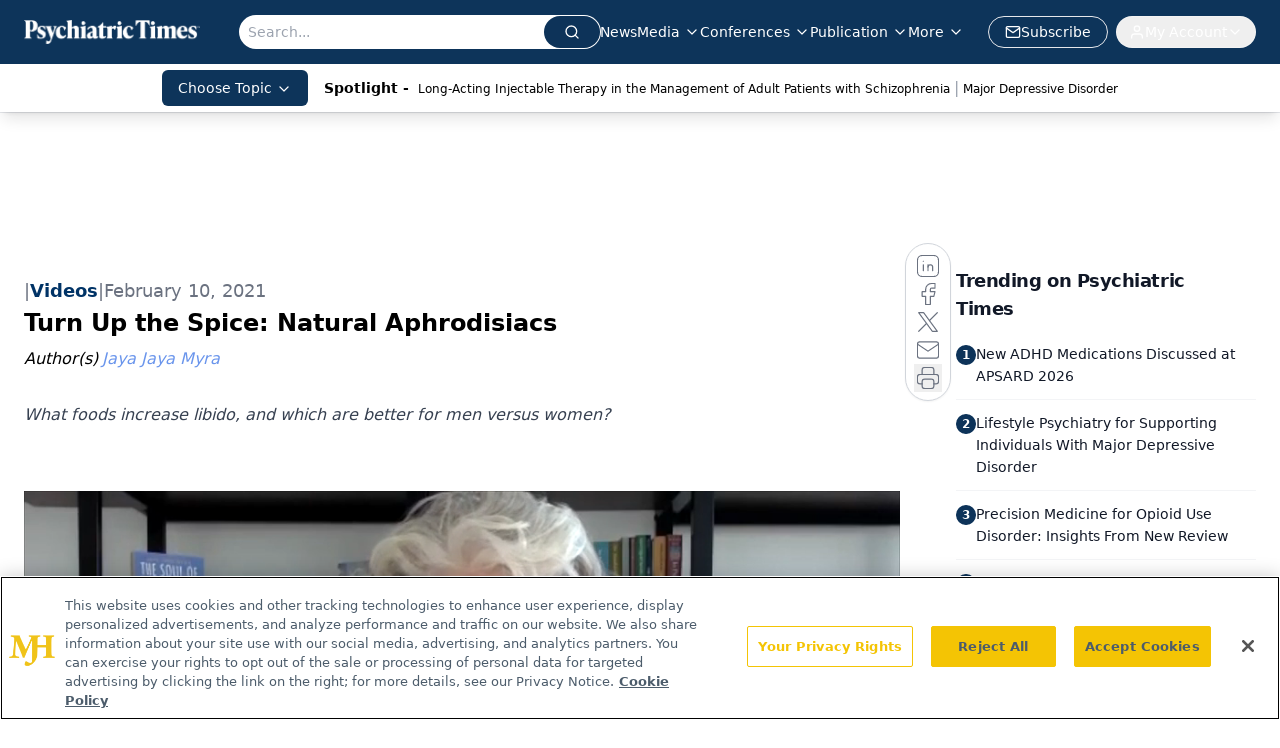

--- FILE ---
content_type: text/html; charset=utf-8
request_url: https://www.psychiatrictimes.com/view/turn-up-the-spice-natural-aphrodisiacs
body_size: 35764
content:
<!DOCTYPE html><html lang="en"> <head><link rel="prefetch" href="/logo.webp"><link rel="preconnect" href="https://www.googletagmanager.com"><link rel="preconnect" href="https://cdn.segment.com"><link rel="preconnect" href="https://www.lightboxcdn.com"><link rel="preconnect" href="https://cdn.cookielaw.org"><link rel="preconnect" href="https://pub.doubleverify.com"><link rel="preconnect" href="https://www.googletagservices.com"><link rel="dns-prefetch" href="https://cdn.jsdelivr.net"><link rel="preconnect" href="https://res.lassomarketing.io"><link rel="icon" href="/favicon.svg" type="image/svg+xml"><link rel="icon" href="/favicon.ico" sizes="any"><link rel="apple-touch-icon" href="/apple-touch-icon.png"><meta charset="UTF-8"><meta name="viewport" content="width=device-width, initial-scale=1.0"><title>Turn Up the Spice: Natural Aphrodisiacs | Psychiatric Times</title><link rel="canonical" href="https://www.psychiatrictimes.com/view/turn-up-the-spice-natural-aphrodisiacs"><meta name="description" content="What foods increase libido, and which are better for men versus women? "><meta name="robots" content="index, follow"><meta property="og:title" content="Turn Up the Spice: Natural Aphrodisiacs | Psychiatric Times"><meta property="og:type" content="website"><meta property="og:image" content="https://cdn.sanity.io/images/0vv8moc6/psychtimes/4109f2b1541ae391a9064d8bfa3e91ec0f4a7d52-6000x4000.jpg"><meta property="og:url" content="https://www.psychiatrictimes.com/view/turn-up-the-spice-natural-aphrodisiacs"><meta property="og:image:url" content="https://cdn.sanity.io/images/0vv8moc6/psychtimes/4109f2b1541ae391a9064d8bfa3e91ec0f4a7d52-6000x4000.jpg"><meta property="og:image:width" content="1200"><meta property="og:image:height" content="630"><meta property="og:image:alt" content="Turn Up the Spice: Natural Aphrodisiacs | Psychiatric Times"><meta property="article:published_time" content="2026-01-20T16:52:20.136Z"><meta property="article:modified_time" content="2026-01-20T16:52:20.136Z"><meta property="article:author" content="Jaya Jaya Myra"><meta property="article:tag" content="valentine's day"><meta property="article:tag" content="love"><meta property="article:tag" content="sex"><meta property="article:tag" content="aphrodisiacs"><meta property="article:tag" content="natural"><meta name="twitter:site" content="@PsychTimes"><meta name="twitter:title" content="Turn Up the Spice: Natural Aphrodisiacs | Psychiatric Times"><meta name="twitter:image" content="https://cdn.sanity.io/images/0vv8moc6/psychtimes/4109f2b1541ae391a9064d8bfa3e91ec0f4a7d52-6000x4000.jpg"><meta name="twitter:image:alt" content="Turn Up the Spice: Natural Aphrodisiacs | Psychiatric Times"><meta name="twitter:description" content="What foods increase libido, and which are better for men versus women? "><link rel="icon" href="/favicon.ico"><meta name="twitter:image" content="https://cdn.sanity.io/images/0vv8moc6/psychtimes/4109f2b1541ae391a9064d8bfa3e91ec0f4a7d52-6000x4000.jpg"><meta name="twitter:title" content="Turn Up the Spice: Natural Aphrodisiacs | Psychiatric Times"><meta name="twitter:description" content="What foods increase libido, and which are better for men versus women? "><script type="application/ld+json">{"@context":"https://schema.org","@type":"VideoObject","name":"","description":"","thumbnailUrl":"","uploadDate":"2021-02-10T15:00:51.985Z","duration":"","embedUrl":"https://players.brightcove.net/10203567001/cv3eRkzu9_default/index.html?videoId=6230794426001"}</script><script type="application/ld+json">{"@context":"https://schema.org","@type":"NewsArticle","headline":"Turn Up the Spice: Natural Aphrodisiacs","datePublished":"2021-02-10T15:00:51.985Z","dateModified":"2021-02-10T13:52:54.000Z","inLanguage":"en-US","image":{"@type":"ImageObject","url":"https://cdn.sanity.io/images/0vv8moc6/psychtimes/4109f2b1541ae391a9064d8bfa3e91ec0f4a7d52-6000x4000.jpg","caption":"Turn Up the Spice: Natural Aphrodisiacs","alternateName":"Turn Up the Spice: Natural Aphrodisiacs"},"thumbnail":{"@type":"ImageObject","url":"https://cdn.sanity.io/images/0vv8moc6/psychtimes/4109f2b1541ae391a9064d8bfa3e91ec0f4a7d52-6000x4000.jpg","caption":"Turn Up the Spice: Natural Aphrodisiacs","alternateName":"Turn Up the Spice: Natural Aphrodisiacs"},"publisher":{"@type":"Organization","name":"Psychiatric Times","logo":{"@type":"ImageObject","url":"https://www.psychiatrictimes.com/logo.webp"}},"keywords":"valentine&apos;s day, love, sex, aphrodisiacs, natural","articleBody":"Jaya Jaya Myra lists aphrodisiacs for the different genders, and what works for both. In some cases, the myths are true. \nJaya Jaya Myra is a best-selling author, TEDx &amp; motivational speaker, and mind-body wellness expert teaching the definitive connections between purpose and health. Her debut book, Vibrational Healing: Attain Balance &amp; Wholeness. Understand Your Energetic Type is published in 10 languages and available worldwide. Her 2nd book, The Soul of Purpose, is now available. ","description":"What foods increase libido, and which are better for men versus women? ","author":[{"@type":"Person","name":"Jaya Jaya Myra","url":"https://www.psychiatrictimes.com/authors/jaya-jaya-myra"}]}</script><script type="application/ld+json">{"@context":"https://schema.org","@type":"Organization","contactPoint":{"@type":"ContactPoint","availableLanguage":["English"]},"name":"Psychiatric Times - Mental Health News, Clinical Insights","alternateName":"Psychiatric Times","description":"Psychiatric Times is the connection to Psychiatry and Mental Health, featuring clinical updates, expert views, and research news in multimedia formats.","email":"PTEditor@mmhgroup.com","telephone":"609-716-7777","sameAs":["https://twitter.com/psychtimes/","https://www.facebook.com/psychtimes/","https://www.linkedin.com/company/psychiatric-times/posts/?feedView=all","/rss.xml"],"address":{"@type":"PostalAddress","streetAddress":"259 Prospect Plains Rd, Bldg H","addressLocality":"Monroe","addressRegion":"New Jersey","postalCode":"08831","addressCountry":"United States of America"},"foundingDate":"2000-08-15","founder":{"@type":"Person","name":"MJH Life Sciences"},"employees":[{"@type":"Person","name":"Heidi Duerr"},{"@type":"Person","name":"Leah Kuntz"},{"@type":"Person","name":"Libardo Torres"}]}</script><script async src="https://cdn.jsdelivr.net/npm/@segment/analytics-consent-wrapper-onetrust@latest/dist/umd/analytics-onetrust.umd.js"></script>
 <script>
  window.dataLayer = window.dataLayer || [];
  function gtag(){dataLayer.push(arguments);}
  gtag('set' , 'developer_id.dYWJhMj', true);
  gtag('consent', 'default', {
      ad_storage: 'denied',
      analytics_storage: 'denied',
      functionality_storage: 'denied',
      personalization_storage: 'denied',
      security_storage: 'granted',
      ad_user_data: 'denied',
      ad_personalization: 'denied',
      region: [
        'AT',
        'BE',
        'BG',
        'HR',
        'CY',
        'CZ',
        'DK',
        'EE',
        'FI',
        'FR',
        'DE',
        'EL',
        'HU',
        'IE',
        'IT',
        'LV',
        'LT',
        'LU',
        'MT',
        'NL',
        'PL',
        'PT',
        'RO',
        'SK',
        'SI',
        'ES',
        'SE',
        'GB',
        'US-CA',
      ],
    });
    gtag('consent', 'default', {
      ad_storage: 'granted',
      analytics_storage: 'granted',
      functionality_storage: 'granted',
      personalization_storage: 'granted',
      security_storage: 'granted',
      ad_user_data: 'granted',
      ad_personalization: 'granted',
    });
    </script>
    <script src="https://cdn.cookielaw.org/scripttemplates/otSDKStub.js" type="text/javascript" charset="UTF-8" data-domain-script="0196a5b0-b6b6-7210-b8ef-75e27b3fb8ff"></script>
    <script type="text/javascript">function OptanonWrapper() {}</script>
    <script async type="text/plain" class="optanon-category-C0001" src="https://www.lightboxcdn.com/static/lightbox_mjh.js"></script>
  <script async type="text/plain" class="optanon-category-C0004" src="https://res.lassomarketing.io/scripts/lasso-imp-id-min.js"></script> 
   <script async type="text/javascript">
      !function(){var analytics=window.analytics=window.analytics||[];if(!analytics.initialize)if(analytics.invoked)window.console&&console.error&&console.error("Segment snippet included twice.");else{analytics.invoked=!0;analytics.methods=["trackSubmit","trackClick","trackLink","trackForm","pageview","identify","reset","group","track","ready","alias","debug","page","once","off","on","addSourceMiddleware","addIntegrationMiddleware","setAnonymousId","addDestinationMiddleware"];analytics.factory=function(e){return function(){var t=Array.prototype.slice.call(arguments);t.unshift(e);analytics.push(t);return analytics}};for(var e=0;e<analytics.methods.length;e++){var key=analytics.methods[e];analytics[key]=analytics.factory(key)}analytics.load=function(key,e){var t=document.createElement("script");t.type="text/javascript";t.async=!0;t.src="https://cdn.segment.com/analytics.js/v1/" + key + "/analytics.min.js";var n=document.getElementsByTagName("script")[0];n.parentNode.insertBefore(t,n);analytics._loadOptions=e};analytics.SNIPPET_VERSION="4.13.1";
      //check lasso , if lassoImpID doesnt exist try again in 1.25 seconds
      function checkLasso() {
        if (typeof lassoImpID !== 'undefined') {
          window.LassoImpressionID = lassoImpID();
          withOneTrust(analytics).load('BBbKMoOjmhsxPnbd2nO6osz3zq67DzuN');
          analytics.page({
            'LassoImpressionID': window.LassoImpressionID
          });
        } else {
          setTimeout(checkLasso, 1000);
        }
      }
          checkLasso();
            }}();
    </script><script class="optanon-category-C0001" type="text/plain" async src="https://one.psychiatrictimes.com/tagmanager/scripts/one.js"></script><script async type="text/javascript" src="https://one.psychiatrictimes.com/tagmanager/scripts/one.js"></script><script type="text/javascript" src="https://www.googletagservices.com/tag/js/gpt.js"></script><script async src="https://pub.doubleverify.com/dvtag/20083417/DV1815449/pub.js"></script><script type="text/javascript">
            window.onDvtagReady = function (callback, timeout = 750) { 
            window.dvtag = window.dvtag || {} 
            dvtag.cmd = dvtag.cmd || [] 
            const opt = { callback, timeout, timestamp: new Date().getTime() } 
            dvtag.cmd.push(function () { dvtag.queueAdRequest(opt) }) 
            setTimeout(function () { 
            const cb = opt.callback 
            opt.callback = null 
            if (cb) cb() 
            }, timeout) 
            } 
     </script><script>(function(){const gtmID = "5V9L5PL";

        (function (w, d, s, l, i) {
          w[l] = w[l] || [];
          w[l].push({ 'gtm.start': new Date().getTime(), event: 'gtm.js' });
          var f = d.getElementsByTagName(s)[0],
            j = d.createElement(s),
            dl = l != 'dataLayer' ? '&l=' + l : '';
          j.async = true;
          j.src = 'https://www.googletagmanager.com/gtm.js?id=' + i + dl;
          f.parentNode.insertBefore(j, f);
        })(window, document, 'script', 'dataLayer', 'GTM-' + gtmID);
      })();</script><!-- <ClientRouter  /> --><link rel="stylesheet" href="/_astro/_slug_.xeZ9WKD8.css">
<link rel="stylesheet" href="/_astro/_slug_.1XxvNgLm.css"><script type="module" src="/_astro/page.V2R8AmkL.js"></script></head> <body> <style>astro-island,astro-slot,astro-static-slot{display:contents}</style><script>(()=>{var e=async t=>{await(await t())()};(self.Astro||(self.Astro={})).load=e;window.dispatchEvent(new Event("astro:load"));})();</script><script>(()=>{var A=Object.defineProperty;var g=(i,o,a)=>o in i?A(i,o,{enumerable:!0,configurable:!0,writable:!0,value:a}):i[o]=a;var d=(i,o,a)=>g(i,typeof o!="symbol"?o+"":o,a);{let i={0:t=>m(t),1:t=>a(t),2:t=>new RegExp(t),3:t=>new Date(t),4:t=>new Map(a(t)),5:t=>new Set(a(t)),6:t=>BigInt(t),7:t=>new URL(t),8:t=>new Uint8Array(t),9:t=>new Uint16Array(t),10:t=>new Uint32Array(t),11:t=>1/0*t},o=t=>{let[l,e]=t;return l in i?i[l](e):void 0},a=t=>t.map(o),m=t=>typeof t!="object"||t===null?t:Object.fromEntries(Object.entries(t).map(([l,e])=>[l,o(e)]));class y extends HTMLElement{constructor(){super(...arguments);d(this,"Component");d(this,"hydrator");d(this,"hydrate",async()=>{var b;if(!this.hydrator||!this.isConnected)return;let e=(b=this.parentElement)==null?void 0:b.closest("astro-island[ssr]");if(e){e.addEventListener("astro:hydrate",this.hydrate,{once:!0});return}let c=this.querySelectorAll("astro-slot"),n={},h=this.querySelectorAll("template[data-astro-template]");for(let r of h){let s=r.closest(this.tagName);s!=null&&s.isSameNode(this)&&(n[r.getAttribute("data-astro-template")||"default"]=r.innerHTML,r.remove())}for(let r of c){let s=r.closest(this.tagName);s!=null&&s.isSameNode(this)&&(n[r.getAttribute("name")||"default"]=r.innerHTML)}let p;try{p=this.hasAttribute("props")?m(JSON.parse(this.getAttribute("props"))):{}}catch(r){let s=this.getAttribute("component-url")||"<unknown>",v=this.getAttribute("component-export");throw v&&(s+=` (export ${v})`),console.error(`[hydrate] Error parsing props for component ${s}`,this.getAttribute("props"),r),r}let u;await this.hydrator(this)(this.Component,p,n,{client:this.getAttribute("client")}),this.removeAttribute("ssr"),this.dispatchEvent(new CustomEvent("astro:hydrate"))});d(this,"unmount",()=>{this.isConnected||this.dispatchEvent(new CustomEvent("astro:unmount"))})}disconnectedCallback(){document.removeEventListener("astro:after-swap",this.unmount),document.addEventListener("astro:after-swap",this.unmount,{once:!0})}connectedCallback(){if(!this.hasAttribute("await-children")||document.readyState==="interactive"||document.readyState==="complete")this.childrenConnectedCallback();else{let e=()=>{document.removeEventListener("DOMContentLoaded",e),c.disconnect(),this.childrenConnectedCallback()},c=new MutationObserver(()=>{var n;((n=this.lastChild)==null?void 0:n.nodeType)===Node.COMMENT_NODE&&this.lastChild.nodeValue==="astro:end"&&(this.lastChild.remove(),e())});c.observe(this,{childList:!0}),document.addEventListener("DOMContentLoaded",e)}}async childrenConnectedCallback(){let e=this.getAttribute("before-hydration-url");e&&await import(e),this.start()}async start(){let e=JSON.parse(this.getAttribute("opts")),c=this.getAttribute("client");if(Astro[c]===void 0){window.addEventListener(`astro:${c}`,()=>this.start(),{once:!0});return}try{await Astro[c](async()=>{let n=this.getAttribute("renderer-url"),[h,{default:p}]=await Promise.all([import(this.getAttribute("component-url")),n?import(n):()=>()=>{}]),u=this.getAttribute("component-export")||"default";if(!u.includes("."))this.Component=h[u];else{this.Component=h;for(let f of u.split("."))this.Component=this.Component[f]}return this.hydrator=p,this.hydrate},e,this)}catch(n){console.error(`[astro-island] Error hydrating ${this.getAttribute("component-url")}`,n)}}attributeChangedCallback(){this.hydrate()}}d(y,"observedAttributes",["props"]),customElements.get("astro-island")||customElements.define("astro-island",y)}})();</script><astro-island uid="O98Ri" prefix="r10" component-url="/_astro/atoms.Ch89ewdX.js" component-export="SanityClient" renderer-url="/_astro/client.4AZqD4Tw.js" props="{&quot;config&quot;:[0,{&quot;dataset&quot;:[0,&quot;psychtimes&quot;],&quot;projectId&quot;:[0,&quot;0vv8moc6&quot;],&quot;useCdn&quot;:[0,true],&quot;token&quot;:[0,&quot;skIjFEmlzBmyZpjK8Zc1FQwpwi0Bv3wVI0WhSPJfe5wEiXkmkb3Rq7h5T1WLyvXaJAhM7sOBa2vXBRGxShTPYsvCpTSYuIFBEZnhapLqKMkXyRyxCYjZQYbPv4Zbdn7UMjfKcTbCwat1s1GKaDhqbiwIffPYLGtrK4hT6V3Xq32NfzOzScjn&quot;]}]}" ssr client="load" opts="{&quot;name&quot;:&quot;SanityClient&quot;,&quot;value&quot;:true}"></astro-island> <astro-island uid="2lAtgY" prefix="r11" component-url="/_astro/react.hrQvyCJB.js" component-export="AuthInit" renderer-url="/_astro/client.4AZqD4Tw.js" props="{&quot;config&quot;:[0,{&quot;region&quot;:[0,&quot;us-east-1&quot;],&quot;userPoolId&quot;:[0,&quot;us-east-1_qvUR8zszr&quot;],&quot;userPoolClientId&quot;:[0,&quot;2jmbg3l76osbci18kqi46iqif&quot;],&quot;oauthDomain&quot;:[0,&quot;auth.mjhlifesciences.com&quot;],&quot;redirectSignIn&quot;:[1,[[0,&quot;https://www.psychiatrictimes.com/auth/callback&quot;]]],&quot;redirectSignOut&quot;:[1,[[0,&quot;https://www.psychiatrictimes.com&quot;]]]}]}" ssr client="load" opts="{&quot;name&quot;:&quot;AuthInit&quot;,&quot;value&quot;:true}"></astro-island> <!-- <VisualEditing enabled={visualEditingEnabled} zIndex={1000} /> --> <script>(()=>{var e=async t=>{await(await t())()};(self.Astro||(self.Astro={})).only=e;window.dispatchEvent(new Event("astro:only"));})();</script><astro-island uid="2vQbSL" component-url="/_astro/index.qum6FzgI.js" component-export="default" renderer-url="/_astro/client.4AZqD4Tw.js" props="{&quot;settings&quot;:[0,{&quot;siteConfig&quot;:[0,{&quot;sanityClientConfig&quot;:[0,{&quot;dataset&quot;:[0,&quot;psychtimes&quot;],&quot;projectId&quot;:[0,&quot;0vv8moc6&quot;],&quot;useCdn&quot;:[0,true],&quot;token&quot;:[0,&quot;skIjFEmlzBmyZpjK8Zc1FQwpwi0Bv3wVI0WhSPJfe5wEiXkmkb3Rq7h5T1WLyvXaJAhM7sOBa2vXBRGxShTPYsvCpTSYuIFBEZnhapLqKMkXyRyxCYjZQYbPv4Zbdn7UMjfKcTbCwat1s1GKaDhqbiwIffPYLGtrK4hT6V3Xq32NfzOzScjn&quot;]}],&quot;gtmID&quot;:[0,&quot;5V9L5PL&quot;],&quot;title&quot;:[0,&quot;Psychiatric Times&quot;],&quot;liveDomain&quot;:[0,&quot;www.psychiatrictimes.com&quot;],&quot;logo&quot;:[0,&quot;/logo.webp&quot;],&quot;white_logo&quot;:[0,&quot;/logo.webp&quot;],&quot;megaMenuTaxName&quot;:[0,&quot;topics&quot;],&quot;twitter&quot;:[0,&quot;@PsychTimes&quot;],&quot;onejs&quot;:[0,&quot;https://one.psychiatrictimes.com/tagmanager/scripts/one.js&quot;],&quot;sharingImageUrl&quot;:[0,&quot;https://www.psychiatrictimes.com/PT_share_logo.png&quot;],&quot;fixSecondaryNavigationLinksIdentifier&quot;:[0,true],&quot;oneTrustId&quot;:[0,&quot;0196a5b0-b6b6-7210-b8ef-75e27b3fb8ff&quot;],&quot;subscribe&quot;:[0,{&quot;href&quot;:[0,&quot;/newsletter&quot;],&quot;text&quot;:[0,&quot;Receive trusted psychiatric news, expert analysis, and clinical insights — subscribe today to support your practice and your patients.&quot;]}],&quot;customSpecialtyText&quot;:[0,&quot;Choose Topic&quot;],&quot;subFooterLinks&quot;:[1,[[0,{&quot;url&quot;:[0,&quot;/&quot;],&quot;title&quot;:[0,&quot;Home&quot;]}],[0,{&quot;url&quot;:[0,&quot;/about&quot;],&quot;title&quot;:[0,&quot;About Us&quot;]}],[0,{&quot;url&quot;:[0,&quot;/news&quot;],&quot;title&quot;:[0,&quot;News&quot;]}],[0,{&quot;url&quot;:[0,&quot;/contact-us&quot;],&quot;title&quot;:[0,&quot;Contact Us&quot;]}]]]}],&quot;styleConfig&quot;:[0,{&quot;logoSize&quot;:[0,&quot;small&quot;],&quot;navigation&quot;:[0,5],&quot;footer&quot;:[0,1],&quot;featureDeck&quot;:[0,10],&quot;featureSlider&quot;:[0,1]}],&quot;adConfig&quot;:[0,{&quot;networkID&quot;:[0,&quot;4688&quot;],&quot;adUnit&quot;:[0,&quot;cmpm.psychiatrictimes&quot;]}],&quot;pageConfig&quot;:[0,{&quot;publicationName&quot;:[0,&quot;Psychiatric Times&quot;],&quot;publicationUrl&quot;:[0,&quot;journals&quot;],&quot;authorUrl&quot;:[0,&quot;authors&quot;]}],&quot;sanityConfig&quot;:[0,{&quot;taxonomy&quot;:[0,{&quot;conference&quot;:[0,&quot;pst_taxonomy_439_conferences&quot;],&quot;clinical&quot;:[0,&quot;pst_taxonomy_53202_clinical&quot;],&quot;news&quot;:[0,&quot;8883d983-7f42-4072-b51b-ce42327c42a2&quot;]}],&quot;docGroup&quot;:[0,{&quot;conference&quot;:[0,&quot;pst_documentGroup_53201_conferences&quot;]}],&quot;contentCategory&quot;:[0,{&quot;articles&quot;:[0,&quot;8bdaa7fc-960a-4b57-b076-75fdce3741bb&quot;],&quot;videos&quot;:[0,&quot;42000fd0-0d05-4832-9f2c-62c21079b76c&quot;],&quot;slideshows&quot;:[0,&quot;61085300-0cae-4cd1-b0e8-26323ac5c2e6&quot;],&quot;podcasts&quot;:[0,&quot;93d57b69-2d72-45fe-8b8a-d18e7e7e5f20&quot;],&quot;poll&quot;:[0,&quot;9e4880fc-85b8-4ffb-a066-79af8dfaa4e1&quot;],&quot;hero&quot;:[0,&quot;2504da4c-b21a-465e-88ba-3841a00c0395&quot;]}]}],&quot;gateEnabled&quot;:[0,&quot;modal&quot;],&quot;sMaxAge&quot;:[0,300],&quot;staleWhileRevalidate&quot;:[0,329],&quot;allowedDomains&quot;:[1,[[0,&quot;ce.dvm360.com&quot;],[0,&quot;www.pharmacytimes.org&quot;],[0,&quot;www.gotoper.com&quot;]]]}],&quot;targeting&quot;:[0,{&quot;content_placement&quot;:[1,[[0,&quot;videos/expert-interviews&quot;],[0,&quot;topics/sex-sexuality&quot;]]],&quot;document_url&quot;:[1,[[0,&quot;turn-up-the-spice-natural-aphrodisiacs&quot;]]],&quot;document_group&quot;:[1,[]],&quot;content_group&quot;:[1,[]],&quot;rootDocumentGroup&quot;:[1,[]],&quot;issue_url&quot;:[1,[]],&quot;publication_url&quot;:[1,[]],&quot;tags&quot;:[1,[[0,&quot;valentine&#39;s day&quot;],[0,&quot;love&quot;],[0,&quot;sex&quot;],[0,&quot;aphrodisiacs&quot;],[0,&quot;natural&quot;]]],&quot;hostname&quot;:[0,&quot;www.psychiatrictimes.com&quot;],&quot;adLayer&quot;:[0,{&quot;adSlotSelection&quot;:[1,[]]}]}],&quot;gateData&quot;:[0,{}]}" ssr client="only" opts="{&quot;name&quot;:&quot;ADWelcome&quot;,&quot;value&quot;:true}"></astro-island> <astro-island uid="2vcp1B" prefix="r32" component-url="/_astro/ADFloatingFooter.BD49CBHT.js" component-export="default" renderer-url="/_astro/client.4AZqD4Tw.js" props="{&quot;networkID&quot;:[0,&quot;4688&quot;],&quot;adUnit&quot;:[0,&quot;cmpm.psychiatrictimes&quot;],&quot;targeting&quot;:[0,{&quot;content_placement&quot;:[1,[[0,&quot;videos/expert-interviews&quot;],[0,&quot;topics/sex-sexuality&quot;]]],&quot;document_url&quot;:[1,[[0,&quot;turn-up-the-spice-natural-aphrodisiacs&quot;]]],&quot;document_group&quot;:[1,[]],&quot;content_group&quot;:[1,[]],&quot;rootDocumentGroup&quot;:[1,[]],&quot;issue_url&quot;:[1,[]],&quot;publication_url&quot;:[1,[]],&quot;tags&quot;:[1,[[0,&quot;valentine&#39;s day&quot;],[0,&quot;love&quot;],[0,&quot;sex&quot;],[0,&quot;aphrodisiacs&quot;],[0,&quot;natural&quot;]]],&quot;hostname&quot;:[0,&quot;www.psychiatrictimes.com&quot;],&quot;adLayer&quot;:[0,{&quot;adSlotSelection&quot;:[1,[]]}]}]}" ssr client="load" opts="{&quot;name&quot;:&quot;ADFloatingFooter&quot;,&quot;value&quot;:true}"></astro-island>      <astro-island uid="Z2CYwT" prefix="r33" component-url="/_astro/ui.cZb-a-7l.js" component-export="N5" renderer-url="/_astro/client.4AZqD4Tw.js" props="{&quot;data&quot;:[0,{&quot;logoImage&quot;:[0,&quot;/logo.webp&quot;],&quot;mainLinks&quot;:[1,[[0,{&quot;_createdAt&quot;:[0,&quot;2023-01-12T21:37:12Z&quot;],&quot;_id&quot;:[0,&quot;1843e321-488e-4669-93ca-cab2440aed6d&quot;],&quot;_rev&quot;:[0,&quot;c0yE3Bu5KElxUwrEaznFHf&quot;],&quot;_type&quot;:[0,&quot;mainNavigation&quot;],&quot;_updatedAt&quot;:[0,&quot;2023-01-12T21:37:12Z&quot;],&quot;is_active&quot;:[0,true],&quot;name&quot;:[0,&quot;News&quot;],&quot;navParent&quot;:[0,null],&quot;sortOrder&quot;:[0,0],&quot;subQuery&quot;:[1,[]],&quot;url&quot;:[0,&quot;/news&quot;]}],[0,{&quot;_createdAt&quot;:[0,&quot;2020-03-19T16:02:04Z&quot;],&quot;_id&quot;:[0,&quot;d8e0ba32-9f66-4c8e-b6eb-e4c285b62147&quot;],&quot;_rev&quot;:[0,&quot;snQqhhB4O8T5bi1viURsgs&quot;],&quot;_type&quot;:[0,&quot;mainNavigation&quot;],&quot;_updatedAt&quot;:[0,&quot;2020-05-29T13:44:24Z&quot;],&quot;is_active&quot;:[0,true],&quot;name&quot;:[0,&quot;Media&quot;],&quot;navParent&quot;:[0,null],&quot;sortOrder&quot;:[0,2],&quot;subQuery&quot;:[1,[[0,{&quot;_createdAt&quot;:[0,&quot;2021-09-21T13:28:00Z&quot;],&quot;_id&quot;:[0,&quot;de72718f-4e22-471c-abe0-8b043ef92406&quot;],&quot;_rev&quot;:[0,&quot;nbDU6RMPAUzrHscB8WAeNY&quot;],&quot;_system&quot;:[0,{&quot;base&quot;:[0,{&quot;id&quot;:[0,&quot;de72718f-4e22-471c-abe0-8b043ef92406&quot;],&quot;rev&quot;:[0,&quot;ChnBnF2xw1R5u2UJAWSuuF&quot;]}]}],&quot;_type&quot;:[0,&quot;mainNavigation&quot;],&quot;_updatedAt&quot;:[0,&quot;2025-06-25T12:19:49Z&quot;],&quot;children&quot;:[1,[]],&quot;is_active&quot;:[0,true],&quot;name&quot;:[0,&quot;Peer Exchange&quot;],&quot;navParent&quot;:[0,{&quot;_ref&quot;:[0,&quot;d8e0ba32-9f66-4c8e-b6eb-e4c285b62147&quot;],&quot;_type&quot;:[0,&quot;reference&quot;]}],&quot;sortOrder&quot;:[0,1],&quot;url&quot;:[0,&quot;/peer-exchange&quot;]}],[0,{&quot;_createdAt&quot;:[0,&quot;2020-12-02T22:08:30Z&quot;],&quot;_id&quot;:[0,&quot;84644adf-8708-4065-9312-ba1e741adfbb&quot;],&quot;_rev&quot;:[0,&quot;rJWQJ3YdV4iXBwE4Cgb60n&quot;],&quot;_type&quot;:[0,&quot;mainNavigation&quot;],&quot;_updatedAt&quot;:[0,&quot;2021-02-02T13:28:39Z&quot;],&quot;blank&quot;:[0,false],&quot;children&quot;:[1,[]],&quot;is_active&quot;:[0,true],&quot;name&quot;:[0,&quot;Case-Based Psych Perspectives&quot;],&quot;navParent&quot;:[0,{&quot;_ref&quot;:[0,&quot;d8e0ba32-9f66-4c8e-b6eb-e4c285b62147&quot;],&quot;_type&quot;:[0,&quot;reference&quot;]}],&quot;url&quot;:[0,&quot;/case-based-psych-perspectives&quot;]}],[0,{&quot;_createdAt&quot;:[0,&quot;2024-09-24T12:59:29Z&quot;],&quot;_id&quot;:[0,&quot;9c1882bf-8a3a-43d6-9238-e73c41eaeeff&quot;],&quot;_rev&quot;:[0,&quot;AO7SV74IIejg0KBxJQrVAT&quot;],&quot;_type&quot;:[0,&quot;mainNavigation&quot;],&quot;_updatedAt&quot;:[0,&quot;2024-09-24T12:59:50Z&quot;],&quot;children&quot;:[1,[]],&quot;is_active&quot;:[0,true],&quot;name&quot;:[0,&quot;Clinical Case Collective&quot;],&quot;navParent&quot;:[0,{&quot;_ref&quot;:[0,&quot;d8e0ba32-9f66-4c8e-b6eb-e4c285b62147&quot;],&quot;_type&quot;:[0,&quot;reference&quot;]}],&quot;url&quot;:[0,&quot;/clinical-case-collective?page=1&quot;]}],[0,{&quot;_createdAt&quot;:[0,&quot;2026-01-08T20:48:52Z&quot;],&quot;_id&quot;:[0,&quot;9438fd96-2d1e-45f3-8329-1096c7c26739&quot;],&quot;_rev&quot;:[0,&quot;aoxAOqWpF0B9oryiGNF2QA&quot;],&quot;_type&quot;:[0,&quot;mainNavigation&quot;],&quot;_updatedAt&quot;:[0,&quot;2026-01-08T20:49:04Z&quot;],&quot;children&quot;:[1,[]],&quot;is_active&quot;:[0,true],&quot;name&quot;:[0,&quot;Clinical Forum Insights&quot;],&quot;navParent&quot;:[0,{&quot;_ref&quot;:[0,&quot;d8e0ba32-9f66-4c8e-b6eb-e4c285b62147&quot;],&quot;_type&quot;:[0,&quot;reference&quot;]}],&quot;url&quot;:[0,&quot;/clinical-forum-insights&quot;]}],[0,{&quot;_createdAt&quot;:[0,&quot;2025-06-25T12:11:01Z&quot;],&quot;_id&quot;:[0,&quot;4364ce83-1d78-4149-9bdb-3b710f494273&quot;],&quot;_rev&quot;:[0,&quot;89xezVoxyX62cPX9RXjxgE&quot;],&quot;_type&quot;:[0,&quot;mainNavigation&quot;],&quot;_updatedAt&quot;:[0,&quot;2025-06-25T12:11:14Z&quot;],&quot;children&quot;:[1,[]],&quot;is_active&quot;:[0,true],&quot;name&quot;:[0,&quot;Insights&quot;],&quot;navParent&quot;:[0,{&quot;_ref&quot;:[0,&quot;d8e0ba32-9f66-4c8e-b6eb-e4c285b62147&quot;],&quot;_type&quot;:[0,&quot;reference&quot;]}],&quot;url&quot;:[0,&quot;/insights&quot;]}],[0,{&quot;_createdAt&quot;:[0,&quot;2025-06-25T12:11:22Z&quot;],&quot;_id&quot;:[0,&quot;b75de864-5936-4a34-9ca2-eecdc1a71f08&quot;],&quot;_rev&quot;:[0,&quot;v5NdWvkRlttyowCCNANGMz&quot;],&quot;_type&quot;:[0,&quot;mainNavigation&quot;],&quot;_updatedAt&quot;:[0,&quot;2025-06-25T12:11:32Z&quot;],&quot;children&quot;:[1,[]],&quot;is_active&quot;:[0,true],&quot;name&quot;:[0,&quot;Peers &amp; Perspectives&quot;],&quot;navParent&quot;:[0,{&quot;_ref&quot;:[0,&quot;d8e0ba32-9f66-4c8e-b6eb-e4c285b62147&quot;],&quot;_type&quot;:[0,&quot;reference&quot;]}],&quot;url&quot;:[0,&quot;/peers-and-perspectives&quot;]}],[0,{&quot;_createdAt&quot;:[0,&quot;2020-05-20T08:15:17Z&quot;],&quot;_id&quot;:[0,&quot;0302b195-9741-4a3f-8c23-a8fd8df8dcdb&quot;],&quot;_rev&quot;:[0,&quot;fSrtE9SUG7ytm1P8Db4nKr&quot;],&quot;_type&quot;:[0,&quot;mainNavigation&quot;],&quot;_updatedAt&quot;:[0,&quot;2023-01-11T20:45:02Z&quot;],&quot;children&quot;:[1,[]],&quot;is_active&quot;:[0,true],&quot;name&quot;:[0,&quot;Slideshows&quot;],&quot;navParent&quot;:[0,{&quot;_ref&quot;:[0,&quot;d8e0ba32-9f66-4c8e-b6eb-e4c285b62147&quot;],&quot;_type&quot;:[0,&quot;reference&quot;]}],&quot;url&quot;:[0,&quot;/slideshows&quot;]}],[0,{&quot;_createdAt&quot;:[0,&quot;2020-03-19T16:02:22Z&quot;],&quot;_id&quot;:[0,&quot;418d0610-56dc-4f7f-90ba-7fe942ae1135&quot;],&quot;_rev&quot;:[0,&quot;IlP9l41tH9jB20SbSpvPeM&quot;],&quot;_type&quot;:[0,&quot;mainNavigation&quot;],&quot;_updatedAt&quot;:[0,&quot;2020-06-10T19:43:38Z&quot;],&quot;children&quot;:[1,[]],&quot;is_active&quot;:[0,true],&quot;name&quot;:[0,&quot;Videos&quot;],&quot;navParent&quot;:[0,{&quot;_ref&quot;:[0,&quot;d8e0ba32-9f66-4c8e-b6eb-e4c285b62147&quot;],&quot;_type&quot;:[0,&quot;reference&quot;]}],&quot;url&quot;:[0,&quot;/videos&quot;]}]]]}],[0,{&quot;_createdAt&quot;:[0,&quot;2024-03-14T17:28:12Z&quot;],&quot;_id&quot;:[0,&quot;395dfdb3-82e2-44c9-a54d-183ecbb75220&quot;],&quot;_rev&quot;:[0,&quot;GE1zs3WNkZAi8NNFHblOnd&quot;],&quot;_type&quot;:[0,&quot;mainNavigation&quot;],&quot;_updatedAt&quot;:[0,&quot;2024-03-14T17:28:34Z&quot;],&quot;is_active&quot;:[0,true],&quot;name&quot;:[0,&quot;Conferences&quot;],&quot;navParent&quot;:[0,null],&quot;sortOrder&quot;:[0,3],&quot;subQuery&quot;:[1,[[0,{&quot;_createdAt&quot;:[0,&quot;2020-08-28T15:15:10Z&quot;],&quot;_id&quot;:[0,&quot;e2672269-cacc-43a5-8977-3a14ffd1384e&quot;],&quot;_rev&quot;:[0,&quot;GE1zs3WNkZAi8NNFHbliyX&quot;],&quot;_type&quot;:[0,&quot;mainNavigation&quot;],&quot;_updatedAt&quot;:[0,&quot;2024-03-14T17:30:06Z&quot;],&quot;children&quot;:[1,[]],&quot;is_active&quot;:[0,true],&quot;name&quot;:[0,&quot;Conference Coverage&quot;],&quot;navParent&quot;:[0,{&quot;_ref&quot;:[0,&quot;395dfdb3-82e2-44c9-a54d-183ecbb75220&quot;],&quot;_type&quot;:[0,&quot;reference&quot;]}],&quot;url&quot;:[0,&quot;/latest-conference&quot;]}],[0,{&quot;_createdAt&quot;:[0,&quot;2020-08-28T15:14:51Z&quot;],&quot;_id&quot;:[0,&quot;f2d6a179-8a80-4257-b8e2-d66f19e1fc57&quot;],&quot;_rev&quot;:[0,&quot;GE1zs3WNkZAi8NNFHblpwL&quot;],&quot;_type&quot;:[0,&quot;mainNavigation&quot;],&quot;_updatedAt&quot;:[0,&quot;2024-03-14T17:30:23Z&quot;],&quot;children&quot;:[1,[]],&quot;is_active&quot;:[0,true],&quot;name&quot;:[0,&quot;Conference Listing&quot;],&quot;navParent&quot;:[0,{&quot;_ref&quot;:[0,&quot;395dfdb3-82e2-44c9-a54d-183ecbb75220&quot;],&quot;_type&quot;:[0,&quot;reference&quot;]}],&quot;url&quot;:[0,&quot;/conferences&quot;]}]]]}],[0,{&quot;_createdAt&quot;:[0,&quot;2020-03-24T08:13:09Z&quot;],&quot;_id&quot;:[0,&quot;6da3da6b-2f68-4b25-8a15-149c821f807a&quot;],&quot;_rev&quot;:[0,&quot;GE1zs3WNkZAi8NNFHblv2P&quot;],&quot;_type&quot;:[0,&quot;mainNavigation&quot;],&quot;_updatedAt&quot;:[0,&quot;2024-03-14T17:30:34Z&quot;],&quot;is_active&quot;:[0,true],&quot;name&quot;:[0,&quot;Publication&quot;],&quot;navParent&quot;:[0,null],&quot;sortOrder&quot;:[0,4],&quot;subQuery&quot;:[1,[[0,{&quot;_createdAt&quot;:[0,&quot;2020-03-26T11:50:06Z&quot;],&quot;_id&quot;:[0,&quot;9e6ca761-b435-40b5-96b5-9aa62d02379c&quot;],&quot;_rev&quot;:[0,&quot;IlP9l41tH9jB20SbSpvPnI&quot;],&quot;_type&quot;:[0,&quot;mainNavigation&quot;],&quot;_updatedAt&quot;:[0,&quot;2020-06-10T19:43:38Z&quot;],&quot;children&quot;:[1,[]],&quot;is_active&quot;:[0,true],&quot;name&quot;:[0,&quot;Psychiatric Times&quot;],&quot;navParent&quot;:[0,{&quot;_ref&quot;:[0,&quot;6da3da6b-2f68-4b25-8a15-149c821f807a&quot;],&quot;_type&quot;:[0,&quot;reference&quot;]}],&quot;sortOrder&quot;:[0,1],&quot;url&quot;:[0,&quot;/journals/psychiatric-times&quot;]}]]],&quot;url&quot;:[0,&quot;/journals&quot;]}],[0,{&quot;_createdAt&quot;:[0,&quot;2020-06-05T12:39:51Z&quot;],&quot;_id&quot;:[0,&quot;65c10b12-2c79-434e-8f72-8bf7a190a789&quot;],&quot;_rev&quot;:[0,&quot;xWoVqbh3boAYEquPHVkEBM&quot;],&quot;_system&quot;:[0,{&quot;base&quot;:[0,{&quot;id&quot;:[0,&quot;65c10b12-2c79-434e-8f72-8bf7a190a789&quot;],&quot;rev&quot;:[0,&quot;VEmbGNMSoh7BsjRnCR2vgM&quot;]}]}],&quot;_type&quot;:[0,&quot;mainNavigation&quot;],&quot;_updatedAt&quot;:[0,&quot;2025-09-29T17:23:38Z&quot;],&quot;blank&quot;:[0,true],&quot;is_active&quot;:[0,true],&quot;name&quot;:[0,&quot;Job Board&quot;],&quot;navParent&quot;:[0,null],&quot;sortOrder&quot;:[0,5],&quot;subQuery&quot;:[1,[]],&quot;url&quot;:[0,&quot;https://jobs.modernmedicine.com&quot;]}],[0,{&quot;_createdAt&quot;:[0,&quot;2020-03-19T16:19:20Z&quot;],&quot;_id&quot;:[0,&quot;387a9885-df6d-429a-a5b5-7c1a0c00a1d9&quot;],&quot;_rev&quot;:[0,&quot;GE1zs3WNkZAi8NNFHbm7tF&quot;],&quot;_type&quot;:[0,&quot;mainNavigation&quot;],&quot;_updatedAt&quot;:[0,&quot;2024-03-14T17:31:20Z&quot;],&quot;is_active&quot;:[0,true],&quot;name&quot;:[0,&quot;CME/CE&quot;],&quot;navParent&quot;:[0,null],&quot;sortOrder&quot;:[0,6],&quot;subQuery&quot;:[1,[]],&quot;url&quot;:[0,&quot;/continuing-education&quot;]}],[0,{&quot;_createdAt&quot;:[0,&quot;2021-10-14T20:21:59Z&quot;],&quot;_id&quot;:[0,&quot;458a06a9-a0a8-4ba9-b0c1-14e3107be838&quot;],&quot;_rev&quot;:[0,&quot;GE1zs3WNkZAi8NNFHbmCur&quot;],&quot;_type&quot;:[0,&quot;mainNavigation&quot;],&quot;_updatedAt&quot;:[0,&quot;2024-03-14T17:31:36Z&quot;],&quot;is_active&quot;:[0,true],&quot;name&quot;:[0,&quot;Partners&quot;],&quot;navParent&quot;:[0,null],&quot;sortOrder&quot;:[0,7],&quot;subQuery&quot;:[1,[]],&quot;url&quot;:[0,&quot;/sap-partner&quot;]}],[0,{&quot;_createdAt&quot;:[0,&quot;2024-03-14T17:31:47Z&quot;],&quot;_id&quot;:[0,&quot;4b098fae-43cf-4a67-9400-e0fc1b55195a&quot;],&quot;_rev&quot;:[0,&quot;u8GFRcAIyRJ3mDD0auyX3j&quot;],&quot;_type&quot;:[0,&quot;mainNavigation&quot;],&quot;_updatedAt&quot;:[0,&quot;2024-03-14T17:32:05Z&quot;],&quot;is_active&quot;:[0,true],&quot;name&quot;:[0,&quot;Editorial&quot;],&quot;navParent&quot;:[0,null],&quot;sortOrder&quot;:[0,8],&quot;subQuery&quot;:[1,[]],&quot;url&quot;:[0,&quot;/editorial-info&quot;]}],[0,{&quot;_createdAt&quot;:[0,&quot;2020-03-19T16:26:53Z&quot;],&quot;_id&quot;:[0,&quot;9d1d3280-79c1-4f3c-86dd-fe8d9dcfcdd8&quot;],&quot;_rev&quot;:[0,&quot;GE1zs3WNkZAi8NNFHbmDhp&quot;],&quot;_type&quot;:[0,&quot;mainNavigation&quot;],&quot;_updatedAt&quot;:[0,&quot;2024-03-14T17:31:42Z&quot;],&quot;is_active&quot;:[0,true],&quot;name&quot;:[0,&quot;Resources&quot;],&quot;navParent&quot;:[0,null],&quot;sortOrder&quot;:[0,8],&quot;subQuery&quot;:[1,[[0,{&quot;_createdAt&quot;:[0,&quot;2021-12-22T16:26:36Z&quot;],&quot;_id&quot;:[0,&quot;c5a4d211-1b2f-40fe-ae07-abfb539fc598&quot;],&quot;_rev&quot;:[0,&quot;yNBP7khBtUEP4vEt4XBc7X&quot;],&quot;_system&quot;:[0,{&quot;base&quot;:[0,{&quot;id&quot;:[0,&quot;c5a4d211-1b2f-40fe-ae07-abfb539fc598&quot;],&quot;rev&quot;:[0,&quot;36kaxChiThYqCLNeM3hhVp&quot;]}]}],&quot;_type&quot;:[0,&quot;mainNavigation&quot;],&quot;_updatedAt&quot;:[0,&quot;2025-06-24T01:53:50Z&quot;],&quot;children&quot;:[1,[]],&quot;is_active&quot;:[0,true],&quot;name&quot;:[0,&quot;Between the Lines&quot;],&quot;navParent&quot;:[0,{&quot;_ref&quot;:[0,&quot;9d1d3280-79c1-4f3c-86dd-fe8d9dcfcdd8&quot;],&quot;_type&quot;:[0,&quot;reference&quot;]}],&quot;sortOrder&quot;:[0,2],&quot;url&quot;:[0,&quot;/between-the-lines&quot;]}],[0,{&quot;_createdAt&quot;:[0,&quot;2023-05-25T18:00:26Z&quot;],&quot;_id&quot;:[0,&quot;105f3bcc-920b-4ff7-a249-06f884e59f75&quot;],&quot;_rev&quot;:[0,&quot;1LkstiYbF5YsO1GeR0XYxy&quot;],&quot;_system&quot;:[0,{&quot;base&quot;:[0,{&quot;id&quot;:[0,&quot;105f3bcc-920b-4ff7-a249-06f884e59f75&quot;],&quot;rev&quot;:[0,&quot;9AI7T3W4gDT22gBLmTo0As&quot;]}]}],&quot;_type&quot;:[0,&quot;mainNavigation&quot;],&quot;_updatedAt&quot;:[0,&quot;2025-06-24T01:54:10Z&quot;],&quot;children&quot;:[1,[]],&quot;is_active&quot;:[0,true],&quot;name&quot;:[0,&quot;Expert Perspectives&quot;],&quot;navParent&quot;:[0,{&quot;_ref&quot;:[0,&quot;9d1d3280-79c1-4f3c-86dd-fe8d9dcfcdd8&quot;],&quot;_type&quot;:[0,&quot;reference&quot;]}],&quot;sortOrder&quot;:[0,5],&quot;url&quot;:[0,&quot;/expert-perspectives?page=1&quot;]}],[0,{&quot;_createdAt&quot;:[0,&quot;2024-05-31T17:01:59Z&quot;],&quot;_id&quot;:[0,&quot;6bdc0dbb-645f-4eac-a8c1-567d9dd72d76&quot;],&quot;_rev&quot;:[0,&quot;YnHcRrfS97TenynEl03ID1&quot;],&quot;_type&quot;:[0,&quot;mainNavigation&quot;],&quot;_updatedAt&quot;:[0,&quot;2024-05-31T17:02:16Z&quot;],&quot;blank&quot;:[0,false],&quot;children&quot;:[1,[]],&quot;is_active&quot;:[0,true],&quot;name&quot;:[0,&quot;Clinical Consult&quot;],&quot;navParent&quot;:[0,{&quot;_ref&quot;:[0,&quot;9d1d3280-79c1-4f3c-86dd-fe8d9dcfcdd8&quot;],&quot;_type&quot;:[0,&quot;reference&quot;]}],&quot;url&quot;:[0,&quot;/clinical-consult&quot;]}],[0,{&quot;_createdAt&quot;:[0,&quot;2020-03-24T08:07:34Z&quot;],&quot;_id&quot;:[0,&quot;27d4f862-fad0-4e4c-921d-e9b5f1ca0aa9&quot;],&quot;_rev&quot;:[0,&quot;IlP9l41tH9jB20SbSpvPeM&quot;],&quot;_type&quot;:[0,&quot;mainNavigation&quot;],&quot;_updatedAt&quot;:[0,&quot;2020-06-10T19:43:38Z&quot;],&quot;children&quot;:[1,[]],&quot;is_active&quot;:[0,true],&quot;name&quot;:[0,&quot;Clinical Scales&quot;],&quot;navParent&quot;:[0,{&quot;_ref&quot;:[0,&quot;9d1d3280-79c1-4f3c-86dd-fe8d9dcfcdd8&quot;],&quot;_type&quot;:[0,&quot;reference&quot;]}],&quot;url&quot;:[0,&quot;/resources/clinical-scales&quot;]}],[0,{&quot;_createdAt&quot;:[0,&quot;2021-03-10T19:42:37Z&quot;],&quot;_id&quot;:[0,&quot;22784626-75df-4699-9c39-cadec66c00a1&quot;],&quot;_rev&quot;:[0,&quot;m02m7wCFelmJf04sT3Dcyu&quot;],&quot;_type&quot;:[0,&quot;mainNavigation&quot;],&quot;_updatedAt&quot;:[0,&quot;2021-03-10T19:42:37Z&quot;],&quot;blank&quot;:[0,false],&quot;children&quot;:[1,[]],&quot;is_active&quot;:[0,true],&quot;name&quot;:[0,&quot;Interactive Tools&quot;],&quot;navParent&quot;:[0,{&quot;_ref&quot;:[0,&quot;9d1d3280-79c1-4f3c-86dd-fe8d9dcfcdd8&quot;],&quot;_type&quot;:[0,&quot;reference&quot;]}],&quot;url&quot;:[0,&quot;/interactive-tools&quot;]}],[0,{&quot;_createdAt&quot;:[0,&quot;2025-11-17T19:59:57Z&quot;],&quot;_id&quot;:[0,&quot;488dd6c9-78a2-4794-9fd8-02e15543fcce&quot;],&quot;_rev&quot;:[0,&quot;XpcScw3nAjo2n5nSSkyDQV&quot;],&quot;_type&quot;:[0,&quot;mainNavigation&quot;],&quot;_updatedAt&quot;:[0,&quot;2025-11-17T20:00:18Z&quot;],&quot;children&quot;:[1,[]],&quot;is_active&quot;:[0,true],&quot;name&quot;:[0,&quot;Live Events&quot;],&quot;navParent&quot;:[0,{&quot;_ref&quot;:[0,&quot;9d1d3280-79c1-4f3c-86dd-fe8d9dcfcdd8&quot;],&quot;_type&quot;:[0,&quot;reference&quot;]}],&quot;url&quot;:[0,&quot;/events&quot;]}],[0,{&quot;_createdAt&quot;:[0,&quot;2024-09-06T17:10:36Z&quot;],&quot;_id&quot;:[0,&quot;b938bf02-028f-489d-9725-79982289ad00&quot;],&quot;_rev&quot;:[0,&quot;KzS6kYoWzDJY07Cgj1zNlS&quot;],&quot;_type&quot;:[0,&quot;mainNavigation&quot;],&quot;_updatedAt&quot;:[0,&quot;2024-09-06T17:10:51Z&quot;],&quot;blank&quot;:[0,false],&quot;children&quot;:[1,[]],&quot;is_active&quot;:[0,true],&quot;name&quot;:[0,&quot;Partner Perspectives&quot;],&quot;navParent&quot;:[0,{&quot;_ref&quot;:[0,&quot;9d1d3280-79c1-4f3c-86dd-fe8d9dcfcdd8&quot;],&quot;_type&quot;:[0,&quot;reference&quot;]}],&quot;url&quot;:[0,&quot;/partner-perspectives&quot;]}],[0,{&quot;_createdAt&quot;:[0,&quot;2020-03-24T08:08:55Z&quot;],&quot;_id&quot;:[0,&quot;22e9b11e-a818-4534-9f69-eb4690e7000a&quot;],&quot;_rev&quot;:[0,&quot;IlP9l41tH9jB20SbSpvPeM&quot;],&quot;_type&quot;:[0,&quot;mainNavigation&quot;],&quot;_updatedAt&quot;:[0,&quot;2020-06-10T19:43:38Z&quot;],&quot;children&quot;:[1,[]],&quot;is_active&quot;:[0,true],&quot;name&quot;:[0,&quot;Q&amp;A&quot;],&quot;navParent&quot;:[0,{&quot;_ref&quot;:[0,&quot;9d1d3280-79c1-4f3c-86dd-fe8d9dcfcdd8&quot;],&quot;_type&quot;:[0,&quot;reference&quot;]}],&quot;url&quot;:[0,&quot;/resources/q-a&quot;]}],[0,{&quot;_createdAt&quot;:[0,&quot;2020-03-24T08:09:11Z&quot;],&quot;_id&quot;:[0,&quot;fdc93267-d2f7-4a70-a0cc-8553106902bb&quot;],&quot;_rev&quot;:[0,&quot;snQqhhB4O8T5bi1viUShjg&quot;],&quot;_type&quot;:[0,&quot;mainNavigation&quot;],&quot;_updatedAt&quot;:[0,&quot;2020-06-10T19:43:38Z&quot;],&quot;children&quot;:[1,[]],&quot;is_active&quot;:[0,true],&quot;name&quot;:[0,&quot;Quizzes&quot;],&quot;navParent&quot;:[0,{&quot;_ref&quot;:[0,&quot;9d1d3280-79c1-4f3c-86dd-fe8d9dcfcdd8&quot;],&quot;_type&quot;:[0,&quot;reference&quot;]}],&quot;url&quot;:[0,&quot;/resources/quizzes&quot;]}],[0,{&quot;_createdAt&quot;:[0,&quot;2023-01-16T14:55:47Z&quot;],&quot;_id&quot;:[0,&quot;c647a9af-83e7-441e-b3f8-01f3ce388f97&quot;],&quot;_rev&quot;:[0,&quot;6v9gXhKVIkpZE4xQ8o8RSp&quot;],&quot;_type&quot;:[0,&quot;mainNavigation&quot;],&quot;_updatedAt&quot;:[0,&quot;2023-01-16T14:57:17Z&quot;],&quot;children&quot;:[1,[]],&quot;is_active&quot;:[0,true],&quot;name&quot;:[0,&quot;Series&quot;],&quot;navParent&quot;:[0,{&quot;_ref&quot;:[0,&quot;9d1d3280-79c1-4f3c-86dd-fe8d9dcfcdd8&quot;],&quot;_type&quot;:[0,&quot;reference&quot;]}],&quot;url&quot;:[0,&quot;/series&quot;]}],[0,{&quot;_createdAt&quot;:[0,&quot;2020-03-24T08:09:30Z&quot;],&quot;_id&quot;:[0,&quot;31beecbb-9280-47c1-80c6-b3aedfe52542&quot;],&quot;_rev&quot;:[0,&quot;IlP9l41tH9jB20SbSpvPeM&quot;],&quot;_type&quot;:[0,&quot;mainNavigation&quot;],&quot;_updatedAt&quot;:[0,&quot;2020-06-10T19:43:38Z&quot;],&quot;children&quot;:[1,[]],&quot;is_active&quot;:[0,true],&quot;name&quot;:[0,&quot;Special Reports&quot;],&quot;navParent&quot;:[0,{&quot;_ref&quot;:[0,&quot;9d1d3280-79c1-4f3c-86dd-fe8d9dcfcdd8&quot;],&quot;_type&quot;:[0,&quot;reference&quot;]}],&quot;url&quot;:[0,&quot;/special-reports&quot;]}],[0,{&quot;_createdAt&quot;:[0,&quot;2020-03-24T08:09:55Z&quot;],&quot;_id&quot;:[0,&quot;dbab3601-30b7-4ff8-b9ad-cd563cf0d149&quot;],&quot;_rev&quot;:[0,&quot;xbchpXbFe07Cgtkdynd1WF&quot;],&quot;_type&quot;:[0,&quot;mainNavigation&quot;],&quot;_updatedAt&quot;:[0,&quot;2021-02-08T18:04:22Z&quot;],&quot;children&quot;:[1,[]],&quot;is_active&quot;:[0,true],&quot;name&quot;:[0,&quot;Sponsored&quot;],&quot;navParent&quot;:[0,{&quot;_ref&quot;:[0,&quot;9d1d3280-79c1-4f3c-86dd-fe8d9dcfcdd8&quot;],&quot;_type&quot;:[0,&quot;reference&quot;]}],&quot;url&quot;:[0,&quot;/resources/sponsored-resources&quot;]}]]],&quot;url&quot;:[0,&quot;/resources&quot;]}],[0,{&quot;_createdAt&quot;:[0,&quot;2020-05-29T13:43:21Z&quot;],&quot;_id&quot;:[0,&quot;bbf146ea-82b5-4669-9bfa-336d093ee93e&quot;],&quot;_rev&quot;:[0,&quot;VEmbGNMSoh7BsjRnCR1wvq&quot;],&quot;_system&quot;:[0,{&quot;base&quot;:[0,{&quot;id&quot;:[0,&quot;bbf146ea-82b5-4669-9bfa-336d093ee93e&quot;],&quot;rev&quot;:[0,&quot;Ar19jrAZ1MlIiaihL3HN64&quot;]}]}],&quot;_type&quot;:[0,&quot;mainNavigation&quot;],&quot;_updatedAt&quot;:[0,&quot;2025-09-29T17:22:12Z&quot;],&quot;blank&quot;:[0,true],&quot;is_active&quot;:[0,true],&quot;name&quot;:[0,&quot;Subscribe&quot;],&quot;navParent&quot;:[0,null],&quot;sortOrder&quot;:[0,9],&quot;subQuery&quot;:[1,[]],&quot;url&quot;:[0,&quot;https://one.psychiatrictimes.com/subscribe/&quot;]}]]],&quot;secondaryLinks&quot;:[1,[[0,{&quot;_id&quot;:[0,&quot;pst_taxonomy_8_adhd&quot;],&quot;children&quot;:[1,[]],&quot;identifier&quot;:[0,&quot;adhd&quot;],&quot;name&quot;:[0,&quot;ADHD&quot;],&quot;parentIdentifier&quot;:[0,&quot;topics&quot;],&quot;sortOrder&quot;:[0,null]}],[0,{&quot;_id&quot;:[0,&quot;pst_taxonomy_254_addictionsubstanceuse&quot;],&quot;children&quot;:[1,[[0,{&quot;_id&quot;:[0,&quot;pst_taxonomy_175_gambling&quot;],&quot;identifier&quot;:[0,&quot;gambling&quot;],&quot;name&quot;:[0,&quot;Gambling&quot;],&quot;sortOrder&quot;:[0,null]}],[0,{&quot;_id&quot;:[0,&quot;pst_taxonomy_288_opioidrelateddisorders&quot;],&quot;identifier&quot;:[0,&quot;opioid&quot;],&quot;name&quot;:[0,&quot;Opioid Related Disorders&quot;],&quot;sortOrder&quot;:[0,null]}],[0,{&quot;_id&quot;:[0,&quot;pst_taxonomy_29_alcoholabuse&quot;],&quot;identifier&quot;:[0,&quot;alcohol-abuse&quot;],&quot;name&quot;:[0,&quot;Alcohol Abuse&quot;],&quot;sortOrder&quot;:[0,null]}],[0,{&quot;_id&quot;:[0,&quot;pst_taxonomy_34_amphetaminerelateddisorders&quot;],&quot;identifier&quot;:[0,&quot;amphetamine-related-disorders&quot;],&quot;name&quot;:[0,&quot;Amphetamine Related Disorders&quot;],&quot;sortOrder&quot;:[0,null]}],[0,{&quot;_id&quot;:[0,&quot;pst_taxonomy_394_substanceusedisorder&quot;],&quot;identifier&quot;:[0,&quot;substance-use-disorder&quot;],&quot;name&quot;:[0,&quot;Substance Use Disorder&quot;],&quot;sortOrder&quot;:[0,null]}]]],&quot;identifier&quot;:[0,&quot;addiction-suds-compulsive&quot;],&quot;name&quot;:[0,&quot;Addiction &amp; Substance Use&quot;],&quot;parentIdentifier&quot;:[0,&quot;topics&quot;],&quot;sortOrder&quot;:[0,null]}],[0,{&quot;_id&quot;:[0,&quot;pst_taxonomy_149_alzheimerdisease&quot;],&quot;children&quot;:[1,[]],&quot;identifier&quot;:[0,&quot;alzheimer-disease&quot;],&quot;name&quot;:[0,&quot;Alzheimer Disease&quot;],&quot;parentIdentifier&quot;:[0,&quot;topics&quot;],&quot;sortOrder&quot;:[0,null]}],[0,{&quot;_id&quot;:[0,&quot;pst_taxonomy_119_anxietystressdisorders&quot;],&quot;children&quot;:[1,[[0,{&quot;_id&quot;:[0,&quot;pst_taxonomy_143_disasterpsychiatry&quot;],&quot;identifier&quot;:[0,&quot;disaster-psychiatry&quot;],&quot;name&quot;:[0,&quot;Disaster Psychiatry&quot;],&quot;sortOrder&quot;:[0,null]}],[0,{&quot;_id&quot;:[0,&quot;pst_taxonomy_296_panicdisorder&quot;],&quot;identifier&quot;:[0,&quot;panic&quot;],&quot;name&quot;:[0,&quot;Panic Disorder&quot;],&quot;sortOrder&quot;:[0,null]}],[0,{&quot;_id&quot;:[0,&quot;pst_taxonomy_415_traumaandviolence&quot;],&quot;identifier&quot;:[0,&quot;trauma-and-violence&quot;],&quot;name&quot;:[0,&quot;Trauma And Violence&quot;],&quot;sortOrder&quot;:[0,null]}],[0,{&quot;_id&quot;:[0,&quot;pst_taxonomy_416_traumaticstressdisorders&quot;],&quot;identifier&quot;:[0,&quot;traumatic-stress-disorders&quot;],&quot;name&quot;:[0,&quot;Traumatic Stress Disorders&quot;],&quot;sortOrder&quot;:[0,null]}]]],&quot;identifier&quot;:[0,&quot;anxiety&quot;],&quot;name&quot;:[0,&quot;Anxiety &amp; Stress Disorders&quot;],&quot;parentIdentifier&quot;:[0,&quot;topics&quot;],&quot;sortOrder&quot;:[0,null]}],[0,{&quot;_id&quot;:[0,&quot;pst_taxonomy_52_bipolardisorder&quot;],&quot;children&quot;:[1,[[0,{&quot;_id&quot;:[0,&quot;pst_taxonomy_241_mania&quot;],&quot;identifier&quot;:[0,&quot;mania&quot;],&quot;name&quot;:[0,&quot;Mania&quot;],&quot;sortOrder&quot;:[0,null]}]]],&quot;identifier&quot;:[0,&quot;bipolar&quot;],&quot;name&quot;:[0,&quot;Bipolar Disorder&quot;],&quot;parentIdentifier&quot;:[0,&quot;topics&quot;],&quot;sortOrder&quot;:[0,null]}],[0,{&quot;_id&quot;:[0,&quot;f159c13f-564a-44fe-a9ef-9bb704b05b1d&quot;],&quot;children&quot;:[1,[]],&quot;identifier&quot;:[0,&quot;covid-19&quot;],&quot;name&quot;:[0,&quot;COVID-19&quot;],&quot;parentIdentifier&quot;:[0,&quot;topics&quot;],&quot;sortOrder&quot;:[0,null]}],[0,{&quot;_id&quot;:[0,&quot;634d24b6-a345-4f1a-9f9f-dbf3abd45d8a&quot;],&quot;children&quot;:[1,[]],&quot;identifier&quot;:[0,&quot;cannabis&quot;],&quot;name&quot;:[0,&quot;Cannabis&quot;],&quot;parentIdentifier&quot;:[0,&quot;topics&quot;],&quot;sortOrder&quot;:[0,null]}],[0,{&quot;_id&quot;:[0,&quot;pst_taxonomy_767_casediscussions&quot;],&quot;children&quot;:[1,[]],&quot;identifier&quot;:[0,&quot;case-discussions&quot;],&quot;name&quot;:[0,&quot;Case Discussions&quot;],&quot;parentIdentifier&quot;:[0,&quot;topics&quot;],&quot;sortOrder&quot;:[0,null]}],[0,{&quot;_id&quot;:[0,&quot;pst_taxonomy_89_childadolescentpsychiatry&quot;],&quot;children&quot;:[1,[]],&quot;identifier&quot;:[0,&quot;child-adolescent-psychiatry&quot;],&quot;name&quot;:[0,&quot;Child &amp; Adolescent Psychiatry&quot;],&quot;parentIdentifier&quot;:[0,&quot;topics&quot;],&quot;sortOrder&quot;:[0,null]}],[0,{&quot;_id&quot;:[0,&quot;a2be30ac-7b19-4ec4-92e2-27e180b2455e&quot;],&quot;children&quot;:[1,[]],&quot;identifier&quot;:[0,&quot;climate-change&quot;],&quot;name&quot;:[0,&quot;Climate Change&quot;],&quot;parentIdentifier&quot;:[0,&quot;topics&quot;],&quot;sortOrder&quot;:[0,null]}],[0,{&quot;_id&quot;:[0,&quot;pst_taxonomy_120_comorbidity&quot;],&quot;children&quot;:[1,[]],&quot;identifier&quot;:[0,&quot;comorbidity&quot;],&quot;name&quot;:[0,&quot;Comorbidity&quot;],&quot;parentIdentifier&quot;:[0,&quot;topics&quot;],&quot;sortOrder&quot;:[0,null]}],[0,{&quot;_id&quot;:[0,&quot;pst_taxonomy_280_compulsivedisorders&quot;],&quot;children&quot;:[1,[]],&quot;identifier&quot;:[0,&quot;compulsive-disorders&quot;],&quot;name&quot;:[0,&quot;Compulsive Disorders&quot;],&quot;parentIdentifier&quot;:[0,&quot;topics&quot;],&quot;sortOrder&quot;:[0,null]}],[0,{&quot;_id&quot;:[0,&quot;pst_taxonomy_128_culturalpsychiatry&quot;],&quot;children&quot;:[1,[]],&quot;identifier&quot;:[0,&quot;cultural-psychiatry&quot;],&quot;name&quot;:[0,&quot;Cultural Psychiatry&quot;],&quot;parentIdentifier&quot;:[0,&quot;topics&quot;],&quot;sortOrder&quot;:[0,null]}],[0,{&quot;_id&quot;:[0,&quot;150ff356-9cf5-4634-86ca-acbaeaa9a998&quot;],&quot;children&quot;:[1,[]],&quot;identifier&quot;:[0,&quot;digital-therapeutics&quot;],&quot;name&quot;:[0,&quot;Digital Therapeutics&quot;],&quot;parentIdentifier&quot;:[0,&quot;topics&quot;],&quot;sortOrder&quot;:[0,null]}],[0,{&quot;_id&quot;:[0,&quot;3015942b-5d84-4549-a34c-c5d4cd50d946&quot;],&quot;children&quot;:[1,[]],&quot;identifier&quot;:[0,&quot;dei&quot;],&quot;name&quot;:[0,&quot;Diversity, Equity, Inclusion&quot;],&quot;parentIdentifier&quot;:[0,&quot;topics&quot;],&quot;sortOrder&quot;:[0,null]}],[0,{&quot;_id&quot;:[0,&quot;01583c5c-f3f9-433a-a948-ce2d3bbdc164&quot;],&quot;children&quot;:[1,[]],&quot;identifier&quot;:[0,&quot;drug-watch&quot;],&quot;name&quot;:[0,&quot;Drug Watch&quot;],&quot;parentIdentifier&quot;:[0,&quot;topics&quot;],&quot;sortOrder&quot;:[0,null]}],[0,{&quot;_id&quot;:[0,&quot;pst_taxonomy_150_eatingdisorders&quot;],&quot;children&quot;:[1,[]],&quot;identifier&quot;:[0,&quot;eating-disorders&quot;],&quot;name&quot;:[0,&quot;Eating Disorders&quot;],&quot;parentIdentifier&quot;:[0,&quot;topics&quot;],&quot;sortOrder&quot;:[0,null]}],[0,{&quot;_id&quot;:[0,&quot;pst_taxonomy_334_psychiatricemergencies&quot;],&quot;children&quot;:[1,[]],&quot;identifier&quot;:[0,&quot;emergency-psychiatry&quot;],&quot;name&quot;:[0,&quot;Emergency Psychiatry&quot;],&quot;parentIdentifier&quot;:[0,&quot;topics&quot;],&quot;sortOrder&quot;:[0,null]}],[0,{&quot;_id&quot;:[0,&quot;3f005629-ac29-46f4-b4f1-49ffa396908b&quot;],&quot;children&quot;:[1,[]],&quot;identifier&quot;:[0,&quot;ethics&quot;],&quot;name&quot;:[0,&quot;Ethics&quot;],&quot;parentIdentifier&quot;:[0,&quot;topics&quot;],&quot;sortOrder&quot;:[0,null]}],[0,{&quot;_id&quot;:[0,&quot;pst_taxonomy_173_forensicpsychiatry&quot;],&quot;children&quot;:[1,[[0,{&quot;_id&quot;:[0,&quot;pst_taxonomy_261_munchausensyndrome&quot;],&quot;identifier&quot;:[0,&quot;munchausen-syndrome&quot;],&quot;name&quot;:[0,&quot;Munchausen Syndrome&quot;],&quot;sortOrder&quot;:[0,null]}],[0,{&quot;_id&quot;:[0,&quot;pst_taxonomy_371_sexualoffenses&quot;],&quot;identifier&quot;:[0,&quot;sexual-offenses&quot;],&quot;name&quot;:[0,&quot;Sexual Offenses&quot;],&quot;sortOrder&quot;:[0,null]}]]],&quot;identifier&quot;:[0,&quot;forensic&quot;],&quot;name&quot;:[0,&quot;Forensic Psychiatry&quot;],&quot;parentIdentifier&quot;:[0,&quot;topics&quot;],&quot;sortOrder&quot;:[0,null]}],[0,{&quot;_id&quot;:[0,&quot;pst_taxonomy_184_geriatricpsychiatry&quot;],&quot;children&quot;:[1,[]],&quot;identifier&quot;:[0,&quot;geriatric-psychiatry&quot;],&quot;name&quot;:[0,&quot;Geriatric Psychiatry&quot;],&quot;parentIdentifier&quot;:[0,&quot;topics&quot;],&quot;sortOrder&quot;:[0,null]}],[0,{&quot;_id&quot;:[0,&quot;pst_taxonomy_214_integrativepsychiatry&quot;],&quot;children&quot;:[1,[]],&quot;identifier&quot;:[0,&quot;integrative-psychiatry&quot;],&quot;name&quot;:[0,&quot;Integrative Psychiatry&quot;],&quot;parentIdentifier&quot;:[0,&quot;topics&quot;],&quot;sortOrder&quot;:[0,null]}],[0,{&quot;_id&quot;:[0,&quot;pst_taxonomy_238_majordepressivedisorder&quot;],&quot;children&quot;:[1,[]],&quot;identifier&quot;:[0,&quot;major-depressive-disorder&quot;],&quot;name&quot;:[0,&quot;Major Depressive Disorder&quot;],&quot;parentIdentifier&quot;:[0,&quot;topics&quot;],&quot;sortOrder&quot;:[0,null]}],[0,{&quot;_id&quot;:[0,&quot;cc759323-2eb8-4a57-affd-58701b288a82&quot;],&quot;children&quot;:[1,[]],&quot;identifier&quot;:[0,&quot;media-psychiatry&quot;],&quot;name&quot;:[0,&quot;Media &amp; Psychiatry&quot;],&quot;parentIdentifier&quot;:[0,&quot;topics&quot;],&quot;sortOrder&quot;:[0,null]}],[0,{&quot;_id&quot;:[0,&quot;33300c16-1d5e-48d8-bf27-16706480c6c5&quot;],&quot;children&quot;:[1,[]],&quot;identifier&quot;:[0,&quot;mental-health-awareness&quot;],&quot;name&quot;:[0,&quot;Mental Health Awareness Month&quot;],&quot;parentIdentifier&quot;:[0,&quot;topics&quot;],&quot;sortOrder&quot;:[0,null]}],[0,{&quot;_id&quot;:[0,&quot;pst_taxonomy_253_mooddisorders&quot;],&quot;children&quot;:[1,[]],&quot;identifier&quot;:[0,&quot;mood-disorders&quot;],&quot;name&quot;:[0,&quot;Mood Disorders&quot;],&quot;parentIdentifier&quot;:[0,&quot;topics&quot;],&quot;sortOrder&quot;:[0,null]}],[0,{&quot;_id&quot;:[0,&quot;pst_taxonomy_35_neuropsychiatry&quot;],&quot;children&quot;:[1,[[0,{&quot;_id&quot;:[0,&quot;pst_taxonomy_115_cognitivedisorders&quot;],&quot;identifier&quot;:[0,&quot;cognitive-disorders&quot;],&quot;name&quot;:[0,&quot;Cognitive Disorders&quot;],&quot;sortOrder&quot;:[0,null]}],[0,{&quot;_id&quot;:[0,&quot;pst_taxonomy_132_dementia&quot;],&quot;identifier&quot;:[0,&quot;dementia&quot;],&quot;name&quot;:[0,&quot;Dementia&quot;],&quot;sortOrder&quot;:[0,null]}],[0,{&quot;_id&quot;:[0,&quot;pst_taxonomy_45_autism&quot;],&quot;identifier&quot;:[0,&quot;autism&quot;],&quot;name&quot;:[0,&quot;Autism&quot;],&quot;sortOrder&quot;:[0,null]}]]],&quot;identifier&quot;:[0,&quot;neuropsychiatry&quot;],&quot;name&quot;:[0,&quot;Neuropsychiatry&quot;],&quot;parentIdentifier&quot;:[0,&quot;topics&quot;],&quot;sortOrder&quot;:[0,null]}],[0,{&quot;_id&quot;:[0,&quot;pst_taxonomy_339_ptsd&quot;],&quot;children&quot;:[1,[]],&quot;identifier&quot;:[0,&quot;ptsd&quot;],&quot;name&quot;:[0,&quot;PTSD&quot;],&quot;parentIdentifier&quot;:[0,&quot;topics&quot;],&quot;sortOrder&quot;:[0,null]}],[0,{&quot;_id&quot;:[0,&quot;pst_taxonomy_310_personalitydisorders&quot;],&quot;children&quot;:[1,[[0,{&quot;_id&quot;:[0,&quot;pst_taxonomy_122_compulsivepersonalitydisorder&quot;],&quot;identifier&quot;:[0,&quot;compulsive-personality-disorder&quot;],&quot;name&quot;:[0,&quot;Compulsive Personality Disorder&quot;],&quot;sortOrder&quot;:[0,null]}],[0,{&quot;_id&quot;:[0,&quot;pst_taxonomy_134_dependentpersonalitydisorder&quot;],&quot;identifier&quot;:[0,&quot;dependent-personality-disorder&quot;],&quot;name&quot;:[0,&quot;Dependent Personality Disorder&quot;],&quot;sortOrder&quot;:[0,null]}],[0,{&quot;_id&quot;:[0,&quot;pst_taxonomy_145_dissociativeidentitydisorder&quot;],&quot;identifier&quot;:[0,&quot;dissociative-identity-disorder&quot;],&quot;name&quot;:[0,&quot;Dissociative Identity Disorder&quot;],&quot;sortOrder&quot;:[0,null]}],[0,{&quot;_id&quot;:[0,&quot;pst_taxonomy_198_histrionicpersonalitydisorder&quot;],&quot;identifier&quot;:[0,&quot;histrionic-personality-disorder&quot;],&quot;name&quot;:[0,&quot;Histrionic Personality Disorder&quot;],&quot;sortOrder&quot;:[0,null]}],[0,{&quot;_id&quot;:[0,&quot;pst_taxonomy_361_schizoidpersonalitydisorder&quot;],&quot;identifier&quot;:[0,&quot;schizoid-personality-disorder&quot;],&quot;name&quot;:[0,&quot;Schizoid Personality Disorder&quot;],&quot;sortOrder&quot;:[0,null]}],[0,{&quot;_id&quot;:[0,&quot;pst_taxonomy_36_antisocialpersonalitydisorder&quot;],&quot;identifier&quot;:[0,&quot;antisocial-personality-disorder&quot;],&quot;name&quot;:[0,&quot;Antisocial Personality Disorder&quot;],&quot;sortOrder&quot;:[0,null]}],[0,{&quot;_id&quot;:[0,&quot;pst_taxonomy_65_borderlinepersonality&quot;],&quot;identifier&quot;:[0,&quot;borderline-personality&quot;],&quot;name&quot;:[0,&quot;Borderline Personality&quot;],&quot;sortOrder&quot;:[0,null]}]]],&quot;identifier&quot;:[0,&quot;personality-disorders&quot;],&quot;name&quot;:[0,&quot;Personality Disorders&quot;],&quot;parentIdentifier&quot;:[0,&quot;topics&quot;],&quot;sortOrder&quot;:[0,null]}],[0,{&quot;_id&quot;:[0,&quot;1880d7c4-6501-4ce5-a0bf-866838092a1f&quot;],&quot;children&quot;:[1,[]],&quot;identifier&quot;:[0,&quot;postpartum&quot;],&quot;name&quot;:[0,&quot;Postpartum Depression&quot;],&quot;parentIdentifier&quot;:[0,&quot;topics&quot;],&quot;sortOrder&quot;:[0,null]}],[0,{&quot;_id&quot;:[0,&quot;ac6c86f4-3fb2-4bb9-b7e5-3ed6f20ac45a&quot;],&quot;children&quot;:[1,[]],&quot;identifier&quot;:[0,&quot;psychedelics&quot;],&quot;name&quot;:[0,&quot;Psychedelics&quot;],&quot;parentIdentifier&quot;:[0,&quot;topics&quot;],&quot;sortOrder&quot;:[0,null]}],[0,{&quot;_id&quot;:[0,&quot;pst_taxonomy_336_psychopharmacology&quot;],&quot;children&quot;:[1,[]],&quot;identifier&quot;:[0,&quot;psychopharmacology&quot;],&quot;name&quot;:[0,&quot;Psychopharmacology&quot;],&quot;parentIdentifier&quot;:[0,&quot;topics&quot;],&quot;sortOrder&quot;:[0,null]}],[0,{&quot;_id&quot;:[0,&quot;pst_taxonomy_351_psychosomatics&quot;],&quot;children&quot;:[1,[[0,{&quot;_id&quot;:[0,&quot;pst_taxonomy_129_delirium&quot;],&quot;identifier&quot;:[0,&quot;delirium&quot;],&quot;name&quot;:[0,&quot;Delirium&quot;],&quot;sortOrder&quot;:[0,null]}],[0,{&quot;_id&quot;:[0,&quot;pst_taxonomy_247_metabolicdisorders&quot;],&quot;identifier&quot;:[0,&quot;metabolic-disorders&quot;],&quot;name&quot;:[0,&quot;Metabolic Disorders&quot;],&quot;sortOrder&quot;:[0,null]}],[0,{&quot;_id&quot;:[0,&quot;pst_taxonomy_384_somatoformdisorder&quot;],&quot;identifier&quot;:[0,&quot;somatoform-disorder&quot;],&quot;name&quot;:[0,&quot;Somatoform Disorder&quot;],&quot;sortOrder&quot;:[0,null]}]]],&quot;identifier&quot;:[0,&quot;psychosomatics&quot;],&quot;name&quot;:[0,&quot;Psychosomatics&quot;],&quot;parentIdentifier&quot;:[0,&quot;topics&quot;],&quot;sortOrder&quot;:[0,null]}],[0,{&quot;_id&quot;:[0,&quot;pst_taxonomy_337_psychotherapy&quot;],&quot;children&quot;:[1,[[0,{&quot;_id&quot;:[0,&quot;pst_taxonomy_114_cognitivebehavioraltherapy&quot;],&quot;identifier&quot;:[0,&quot;cognitive-behavioral-therapy&quot;],&quot;name&quot;:[0,&quot;Cognitive Behavioral Therapy&quot;],&quot;sortOrder&quot;:[0,null]}]]],&quot;identifier&quot;:[0,&quot;psychotherapy&quot;],&quot;name&quot;:[0,&quot;Psychotherapy&quot;],&quot;parentIdentifier&quot;:[0,&quot;topics&quot;],&quot;sortOrder&quot;:[0,null]}],[0,{&quot;_id&quot;:[0,&quot;pst_taxonomy_362_schizophreniapsychosis&quot;],&quot;children&quot;:[1,[[0,{&quot;_id&quot;:[0,&quot;pst_taxonomy_299_paranoidschizophrenia&quot;],&quot;identifier&quot;:[0,&quot;paranoid-schizophrenia&quot;],&quot;name&quot;:[0,&quot;Paranoid Schizophrenia&quot;],&quot;sortOrder&quot;:[0,null]}],[0,{&quot;_id&quot;:[0,&quot;pst_taxonomy_338_psychoticaffectivedisorders&quot;],&quot;identifier&quot;:[0,&quot;psychotic-affective-disorders&quot;],&quot;name&quot;:[0,&quot;Psychotic Affective Disorders&quot;],&quot;sortOrder&quot;:[0,null]}],[0,{&quot;_id&quot;:[0,&quot;pst_taxonomy_360_schizoaffective&quot;],&quot;identifier&quot;:[0,&quot;schizoaffective&quot;],&quot;name&quot;:[0,&quot;Schizoaffective&quot;],&quot;sortOrder&quot;:[0,null]}],[0,{&quot;_id&quot;:[0,&quot;pst_taxonomy_363_schizophreniapsychoticfeatures&quot;],&quot;identifier&quot;:[0,&quot;schizophrenia&quot;],&quot;name&quot;:[0,&quot;Schizophrenia Psychotic Features&quot;],&quot;sortOrder&quot;:[0,null]}],[0,{&quot;_id&quot;:[0,&quot;pst_taxonomy_364_schizotypalpersonalitydisorder&quot;],&quot;identifier&quot;:[0,&quot;schizotypal-personality-disorder&quot;],&quot;name&quot;:[0,&quot;Schizotypal Personality Disorder&quot;],&quot;sortOrder&quot;:[0,null]}],[0,{&quot;_id&quot;:[0,&quot;pst_taxonomy_85_catatonicschizophrenia&quot;],&quot;identifier&quot;:[0,&quot;catatonic-schizophrenia&quot;],&quot;name&quot;:[0,&quot;Catatonic Schizophrenia&quot;],&quot;sortOrder&quot;:[0,null]}]]],&quot;identifier&quot;:[0,&quot;schizophrenia&quot;],&quot;name&quot;:[0,&quot;Schizophrenia/Psychosis&quot;],&quot;parentIdentifier&quot;:[0,&quot;topics&quot;],&quot;sortOrder&quot;:[0,null]}],[0,{&quot;_id&quot;:[0,&quot;pst_taxonomy_694_sleepdisorders&quot;],&quot;children&quot;:[1,[[0,{&quot;_id&quot;:[0,&quot;abdad1ec-51d2-499b-8c79-cbe15ddc84af&quot;],&quot;identifier&quot;:[0,&quot;narcolepsy&quot;],&quot;name&quot;:[0,&quot;Narcolepsy&quot;],&quot;sortOrder&quot;:[0,null]}],[0,{&quot;_id&quot;:[0,&quot;pst_taxonomy_272_nocturnalparoxysmaldystonia&quot;],&quot;identifier&quot;:[0,&quot;nocturnal-paroxysmal-dystonia&quot;],&quot;name&quot;:[0,&quot;Nocturnal Paroxysmal Dystonia&quot;],&quot;sortOrder&quot;:[0,null]}],[0,{&quot;_id&quot;:[0,&quot;pst_taxonomy_379_sleepdeprivation&quot;],&quot;identifier&quot;:[0,&quot;sleep-deprivation&quot;],&quot;name&quot;:[0,&quot;Sleep Deprivation&quot;],&quot;sortOrder&quot;:[0,null]}],[0,{&quot;_id&quot;:[0,&quot;pst_taxonomy_380_sleepwaketransition&quot;],&quot;identifier&quot;:[0,&quot;sleep-wake-transition&quot;],&quot;name&quot;:[0,&quot;Sleep Wake Transition&quot;],&quot;sortOrder&quot;:[0,null]}],[0,{&quot;_id&quot;:[0,&quot;pst_taxonomy_95_circadianrhythmsleepdisorders&quot;],&quot;identifier&quot;:[0,&quot;circadian-rhythm-sleep-disorders&quot;],&quot;name&quot;:[0,&quot;Circadian Rhythm Sleep Disorders&quot;],&quot;sortOrder&quot;:[0,null]}]]],&quot;identifier&quot;:[0,&quot;sleep-disorders&quot;],&quot;name&quot;:[0,&quot;Sleep Disorders&quot;],&quot;parentIdentifier&quot;:[0,&quot;topics&quot;],&quot;sortOrder&quot;:[0,null]}],[0,{&quot;_id&quot;:[0,&quot;pst_taxonomy_53201_specialpopulations&quot;],&quot;children&quot;:[1,[[0,{&quot;_id&quot;:[0,&quot;43325cb4-0ee9-4642-bdda-e378111c2bf0&quot;],&quot;identifier&quot;:[0,&quot;pervasive-developmental-disorder&quot;],&quot;name&quot;:[0,&quot;Pervasive Developmental Disorder&quot;],&quot;sortOrder&quot;:[0,null]}],[0,{&quot;_id&quot;:[0,&quot;db2a7411-deae-422f-aefa-2befcd78c17a&quot;],&quot;identifier&quot;:[0],&quot;name&quot;:[0,&quot;LGBTQ+&quot;],&quot;sortOrder&quot;:[0,null]}],[0,{&quot;_id&quot;:[0,&quot;pst_taxonomy_180_genderissues&quot;],&quot;identifier&quot;:[0,&quot;gender&quot;],&quot;name&quot;:[0,&quot;Gender Issues&quot;],&quot;sortOrder&quot;:[0,null]}],[0,{&quot;_id&quot;:[0,&quot;pst_taxonomy_249_militarymentalhealth&quot;],&quot;identifier&quot;:[0,&quot;military&quot;],&quot;name&quot;:[0,&quot;Military Mental Health&quot;],&quot;sortOrder&quot;:[0,null]}]]],&quot;identifier&quot;:[0,&quot;special-populations&quot;],&quot;name&quot;:[0,&quot;Special Populations&quot;],&quot;parentIdentifier&quot;:[0,&quot;topics&quot;],&quot;sortOrder&quot;:[0,null]}],[0,{&quot;_id&quot;:[0,&quot;0eef0dc5-3910-4a2a-9ca1-410022b90972&quot;],&quot;children&quot;:[1,[]],&quot;identifier&quot;:[0,&quot;sports-psychiatry&quot;],&quot;name&quot;:[0,&quot;Sports Psychiatry&quot;],&quot;parentIdentifier&quot;:[0,&quot;topics&quot;],&quot;sortOrder&quot;:[0,null]}],[0,{&quot;_id&quot;:[0,&quot;pst_taxonomy_395_suicide&quot;],&quot;children&quot;:[1,[]],&quot;identifier&quot;:[0,&quot;suicide&quot;],&quot;name&quot;:[0,&quot;Suicide&quot;],&quot;parentIdentifier&quot;:[0,&quot;topics&quot;],&quot;sortOrder&quot;:[0,null]}],[0,{&quot;_id&quot;:[0,&quot;pst_taxonomy_49771_tardivedyskinesia&quot;],&quot;children&quot;:[1,[]],&quot;identifier&quot;:[0,&quot;tardive-dyskinesia&quot;],&quot;name&quot;:[0,&quot;Tardive Dyskinesia&quot;],&quot;parentIdentifier&quot;:[0,&quot;topics&quot;],&quot;sortOrder&quot;:[0,null]}],[0,{&quot;_id&quot;:[0,&quot;pst_taxonomy_407_digitalpsychiatry&quot;],&quot;children&quot;:[1,[[0,{&quot;_id&quot;:[0,&quot;6e03cef9-5690-4e19-9c94-2b6e1dbfee87&quot;],&quot;identifier&quot;:[0,&quot;artificial-intelligence&quot;],&quot;name&quot;:[0,&quot;Artificial Intelligence&quot;],&quot;sortOrder&quot;:[0,null]}]]],&quot;identifier&quot;:[0,&quot;tech-psychiatry&quot;],&quot;name&quot;:[0,&quot;Technology &amp; Psychiatry&quot;],&quot;parentIdentifier&quot;:[0,&quot;topics&quot;],&quot;sortOrder&quot;:[0,null]}],[0,{&quot;_id&quot;:[0,&quot;b160eca8-057d-49f5-a06e-962599380ee9&quot;],&quot;children&quot;:[1,[]],&quot;identifier&quot;:[0,&quot;transcranial-magnetic-stimulation&quot;],&quot;name&quot;:[0,&quot;Transcranial Magnetic Stimulation&quot;],&quot;parentIdentifier&quot;:[0,&quot;topics&quot;],&quot;sortOrder&quot;:[0,null]}]]],&quot;socialLinks&quot;:[1,[[0,{&quot;_key&quot;:[0,&quot;8d7532457054&quot;],&quot;_type&quot;:[0,&quot;urlArray&quot;],&quot;blank&quot;:[0,false],&quot;title&quot;:[0,&quot;X&quot;],&quot;url&quot;:[0,&quot;https://twitter.com/psychtimes/&quot;]}],[0,{&quot;_key&quot;:[0,&quot;a573173a4c8a&quot;],&quot;_type&quot;:[0,&quot;urlArray&quot;],&quot;blank&quot;:[0,true],&quot;title&quot;:[0,&quot;Facebook&quot;],&quot;url&quot;:[0,&quot;https://www.facebook.com/psychtimes/&quot;]}],[0,{&quot;_key&quot;:[0,&quot;fd1668a909ff&quot;],&quot;_type&quot;:[0,&quot;urlArray&quot;],&quot;blank&quot;:[0,true],&quot;title&quot;:[0,&quot;LinkedIn&quot;],&quot;url&quot;:[0,&quot;https://www.linkedin.com/company/psychiatric-times/posts/?feedView=all&quot;]}],[0,{&quot;_key&quot;:[0,&quot;23a37f7661a2&quot;],&quot;_type&quot;:[0,&quot;urlArray&quot;],&quot;blank&quot;:[0,true],&quot;title&quot;:[0,&quot;RSS&quot;],&quot;url&quot;:[0,&quot;/rss.xml&quot;]}]]],&quot;spotlight&quot;:[1,[[0,{&quot;_createdAt&quot;:[0,&quot;2025-02-03T14:49:44Z&quot;],&quot;_id&quot;:[0,&quot;14a8b7ca-aeba-4d14-ad8a-885b416dde30&quot;],&quot;_rev&quot;:[0,&quot;GXuMJdRdVqEGRML8O9mVNk&quot;],&quot;_type&quot;:[0,&quot;subNavigation&quot;],&quot;_updatedAt&quot;:[0,&quot;2025-05-06T15:35:59Z&quot;],&quot;is_active&quot;:[0,true],&quot;name&quot;:[0,&quot;Long-Acting Injectable Therapy in the Management of Adult Patients with Schizophrenia&quot;],&quot;navParent&quot;:[0,{&quot;_ref&quot;:[0,&quot;c0b83ec2-95cb-4420-afbd-fcc8b5b34c32&quot;],&quot;_type&quot;:[0,&quot;reference&quot;]}],&quot;sortOrder&quot;:[0,1],&quot;url&quot;:[0,&quot;/expert-perspectives/long-acting-injectable-therapy-in-the-management-of-adult-patients-with-schizophrenia?utm_source=website&amp;utm_medium=spotlight&amp;utm_campaign=Schiz_ExpertPersepctive_Feb25&quot;]}],[0,{&quot;_createdAt&quot;:[0,&quot;2022-12-22T20:49:42Z&quot;],&quot;_id&quot;:[0,&quot;0586180c-22ee-475e-a116-6e033e13e3ad&quot;],&quot;_rev&quot;:[0,&quot;2cG2kWGKXthD3KslhDmFPa&quot;],&quot;_type&quot;:[0,&quot;subNavigation&quot;],&quot;_updatedAt&quot;:[0,&quot;2025-04-14T13:19:30Z&quot;],&quot;is_active&quot;:[0,true],&quot;name&quot;:[0,&quot;Major Depressive Disorder&quot;],&quot;navParent&quot;:[0,{&quot;_ref&quot;:[0,&quot;c0b83ec2-95cb-4420-afbd-fcc8b5b34c32&quot;],&quot;_type&quot;:[0,&quot;reference&quot;]}],&quot;sortOrder&quot;:[0,2],&quot;url&quot;:[0,&quot;/topics/major-depressive-disorder&quot;]}]]],&quot;footer&quot;:[1,[[0,{&quot;_createdAt&quot;:[0,&quot;2020-02-21T05:35:48Z&quot;],&quot;_id&quot;:[0,&quot;siteSettings&quot;],&quot;_rev&quot;:[0,&quot;W4nKiDlV1JErpyVeTWzsu0&quot;],&quot;_system&quot;:[0,{&quot;base&quot;:[0,{&quot;id&quot;:[0,&quot;siteSettings&quot;],&quot;rev&quot;:[0,&quot;dTVpxgufb0ObxyvMZfrqS4&quot;]}]}],&quot;_type&quot;:[0,&quot;siteSettings&quot;],&quot;_updatedAt&quot;:[0,&quot;2026-01-07T18:53:34Z&quot;],&quot;address&quot;:[0,{&quot;addressCountry&quot;:[0,&quot;United States of America&quot;],&quot;addressLocality&quot;:[0,&quot;Monroe&quot;],&quot;addressRegion&quot;:[0,&quot;New Jersey&quot;],&quot;postalCode&quot;:[0,&quot;08831&quot;],&quot;streetAddress&quot;:[0,&quot;259 Prospect Plains Rd, Bldg H&quot;]}],&quot;alternateName&quot;:[0,&quot;Psychiatric Times&quot;],&quot;contactPoint&quot;:[0,{&quot;email&quot;:[0,&quot;PTEditor@mmhgroup.com&quot;],&quot;telephone&quot;:[0,&quot;609-716-7777&quot;]}],&quot;creativeLayout&quot;:[0,null],&quot;creativeLayoutLatestNews&quot;:[0,null],&quot;description&quot;:[0,&quot;Psychiatric Times is the connection to Psychiatry and Mental Health, featuring clinical updates, expert views, and research news in multimedia formats.&quot;],&quot;employees&quot;:[1,[[0,&quot;Heidi Duerr&quot;],[0,&quot;Leah Kuntz&quot;],[0,&quot;Libardo Torres&quot;]]],&quot;enableSanity2&quot;:[0,true],&quot;footerLinks&quot;:[1,[[0,{&quot;_key&quot;:[0,&quot;2087aaeb2ba19093221f839004d60d38&quot;],&quot;_type&quot;:[0,&quot;urlArray&quot;],&quot;title&quot;:[0,&quot;About&quot;],&quot;url&quot;:[0,&quot;/about&quot;]}],[0,{&quot;_key&quot;:[0,&quot;bdbfed9283cd&quot;],&quot;_type&quot;:[0,&quot;urlArray&quot;],&quot;title&quot;:[0,&quot;Advertise&quot;],&quot;url&quot;:[0,&quot;/advertise&quot;]}],[0,{&quot;_key&quot;:[0,&quot;15464e4eca0f&quot;],&quot;_type&quot;:[0,&quot;urlArray&quot;],&quot;blank&quot;:[0,false],&quot;title&quot;:[0,&quot;Contact Us&quot;],&quot;url&quot;:[0,&quot;/contact-us&quot;]}],[0,{&quot;_key&quot;:[0,&quot;b9910177c702&quot;],&quot;_type&quot;:[0,&quot;urlArray&quot;],&quot;title&quot;:[0,&quot;Editorial&quot;],&quot;url&quot;:[0,&quot;/editorial-info&quot;]}],[0,{&quot;_key&quot;:[0,&quot;21f996ea3e94&quot;],&quot;_type&quot;:[0,&quot;urlArray&quot;],&quot;title&quot;:[0,&quot;Terms and Conditions&quot;],&quot;url&quot;:[0,&quot;/terms&quot;]}],[0,{&quot;_key&quot;:[0,&quot;04fd2bebcf00&quot;],&quot;_type&quot;:[0,&quot;urlArray&quot;],&quot;title&quot;:[0,&quot;Privacy Policy&quot;],&quot;url&quot;:[0,&quot;/privacy&quot;]}],[0,{&quot;_key&quot;:[0,&quot;fe4a3b0871aa&quot;],&quot;_type&quot;:[0,&quot;urlArray&quot;],&quot;blank&quot;:[0,true],&quot;title&quot;:[0,&quot;Do Not Sell My Personal Information&quot;],&quot;url&quot;:[0,&quot;https://www.mjhlifesciences.com/notice-of-right-to-opt-out/&quot;]}]]],&quot;founder&quot;:[0,&quot;MJH Life Sciences&quot;],&quot;foundingDate&quot;:[0,&quot;2000-08-15&quot;],&quot;gaID&quot;:[0,&quot;UA-155582410-43,UA-630614-1&quot;],&quot;idLayerSchema&quot;:[0,{&quot;active&quot;:[0,true],&quot;fields&quot;:[1,[[0,{&quot;_key&quot;:[0,&quot;81d9211be107&quot;],&quot;fieldReferenceCommon&quot;:[0,{&quot;_dataset&quot;:[0,&quot;id-layer&quot;],&quot;_projectId&quot;:[0,&quot;0vv8moc6&quot;],&quot;_ref&quot;:[0,&quot;18a93476-c49b-42f9-9b04-0f1ff76521c8&quot;],&quot;_type&quot;:[0,&quot;crossDatasetReference&quot;]}],&quot;fieldType&quot;:[0,&quot;common&quot;]}],[0,{&quot;_key&quot;:[0,&quot;1fa915a4eb3c&quot;],&quot;fieldReferenceCommon&quot;:[0,{&quot;_dataset&quot;:[0,&quot;id-layer&quot;],&quot;_projectId&quot;:[0,&quot;0vv8moc6&quot;],&quot;_ref&quot;:[0,&quot;2c2aeff6-2e51-402c-8669-592c1ced14f7&quot;],&quot;_type&quot;:[0,&quot;crossDatasetReference&quot;]}],&quot;fieldType&quot;:[0,&quot;common&quot;]}]]]}],&quot;name&quot;:[0,&quot;Psychiatric Times - Mental Health News, Clinical Insights&quot;],&quot;orangizationName&quot;:[0,&quot;Psychiatric Times&quot;],&quot;redisConfig&quot;:[0,{&quot;cachePurgeDomain&quot;:[0,&quot;https://www2.psychiatrictimes.com&quot;],&quot;redisPWD&quot;:[0,&quot;AXbIASQgOGM4NDU0ZWMtMjA2YS00NDM4LTg5ZmQtMTBkNDc5ZTY1NWVlMTk3MjMxN2JmNTRkNGRkODhjY2U0NzY3NjRmNzRhYWI=&quot;],&quot;redisURL&quot;:[0,&quot;https://global-current-seahorse-30408.upstash.io&quot;]}],&quot;salesforceDMPId&quot;:[0,&quot;uvi8wzngz&quot;],&quot;siteURL&quot;:[0,&quot;www.psychiatrictimes.com&quot;],&quot;socialLinks&quot;:[1,[[0,{&quot;_key&quot;:[0,&quot;8d7532457054&quot;],&quot;_type&quot;:[0,&quot;urlArray&quot;],&quot;blank&quot;:[0,false],&quot;title&quot;:[0,&quot;X&quot;],&quot;url&quot;:[0,&quot;https://twitter.com/psychtimes/&quot;]}],[0,{&quot;_key&quot;:[0,&quot;a573173a4c8a&quot;],&quot;_type&quot;:[0,&quot;urlArray&quot;],&quot;blank&quot;:[0,true],&quot;title&quot;:[0,&quot;Facebook&quot;],&quot;url&quot;:[0,&quot;https://www.facebook.com/psychtimes/&quot;]}],[0,{&quot;_key&quot;:[0,&quot;fd1668a909ff&quot;],&quot;_type&quot;:[0,&quot;urlArray&quot;],&quot;blank&quot;:[0,true],&quot;title&quot;:[0,&quot;LinkedIn&quot;],&quot;url&quot;:[0,&quot;https://www.linkedin.com/company/psychiatric-times/posts/?feedView=all&quot;]}],[0,{&quot;_key&quot;:[0,&quot;23a37f7661a2&quot;],&quot;_type&quot;:[0,&quot;urlArray&quot;],&quot;blank&quot;:[0,true],&quot;title&quot;:[0,&quot;RSS&quot;],&quot;url&quot;:[0,&quot;/rss.xml&quot;]}]]]}]]],&quot;logoWidth&quot;:[0,null],&quot;logoHeight&quot;:[0,null],&quot;showSocialIcons&quot;:[0,null]}],&quot;customSpecialtyText&quot;:[0,&quot;Choose Topic&quot;],&quot;logoSize&quot;:[0,&quot;small&quot;],&quot;specialtyColumns&quot;:[0],&quot;mainNavigationItems&quot;:[0],&quot;isSpecialtyDisabled&quot;:[0],&quot;authEnabled&quot;:[0,true]}" ssr client="load" opts="{&quot;name&quot;:&quot;N5&quot;,&quot;value&quot;:true}" await-children><header id="navigation" class="sticky top-0 z-[9999999] w-full border-b bg-header-primary text-header-primary-foreground"><div class="mx-auto flex h-16 w-full max-w-[1480px] items-center px-4 md:px-6"><div class="flex items-center gap-2"><div class="mr-2 md:hidden"><svg stroke="currentColor" fill="none" stroke-width="2" viewBox="0 0 24 24" stroke-linecap="round" stroke-linejoin="round" class="cursor-pointer" height="26" width="26" xmlns="http://www.w3.org/2000/svg"><path d="M4 6l16 0"></path><path d="M4 12l16 0"></path><path d="M4 18l16 0"></path></svg></div><a href="/" class="lg:mr-6"><img src="/logo.webp" class="h-6 shrink-0 sm:h-8" loading="lazy" decoding="async"/></a></div><div class="flex flex-1 items-center justify-between gap-4 px-4"><div class="relative z-[9999] flex h-8 max-w-lg flex-1 items-center justify-between rounded-full bg-white ring-1 ring-header-primary-foreground transition-shadow duration-200 "><input type="text" placeholder="Search..." class="w-full bg-transparent px-2 py-1 text-sm text-black focus:outline-none" aria-label="Search"/><div class="cursor-pointer rounded-full border-none bg-primary px-5 py-2 text-header-primary-foreground transition hover:opacity-90"><svg stroke="currentColor" fill="none" stroke-width="2" viewBox="0 0 24 24" stroke-linecap="round" stroke-linejoin="round" color="white" style="color:white" height="16" width="16" xmlns="http://www.w3.org/2000/svg"><circle cx="11" cy="11" r="8"></circle><line x1="21" y1="21" x2="16.65" y2="16.65"></line></svg></div></div><nav class="hidden flex-1 items-center justify-center gap-4 text-sm font-medium text-header-primary-foreground md:flex"><div class="group relative"><a href="/news">News</a></div><div class="group relative"><div class="flex cursor-pointer items-center">Media<svg stroke="currentColor" fill="none" stroke-width="2" viewBox="0 0 24 24" stroke-linecap="round" stroke-linejoin="round" class="ml-1 h-4 w-4 transition duration-200 group-hover:rotate-180" height="1em" width="1em" xmlns="http://www.w3.org/2000/svg"><path d="M6 9l6 6l6 -6"></path></svg></div><div class="absolute left-0 z-[9999] hidden w-max max-w-80 rounded-md border bg-white p-1 text-black shadow-lg group-hover:block"><a href="/peer-exchange" class="block rounded-md px-2 py-1.5 text-sm hover:bg-primary hover:text-white">Peer Exchange</a><a href="/case-based-psych-perspectives" class="block rounded-md px-2 py-1.5 text-sm hover:bg-primary hover:text-white">Case-Based Psych Perspectives</a><a href="/clinical-case-collective?page=1" class="block rounded-md px-2 py-1.5 text-sm hover:bg-primary hover:text-white">Clinical Case Collective</a><a href="/clinical-forum-insights" class="block rounded-md px-2 py-1.5 text-sm hover:bg-primary hover:text-white">Clinical Forum Insights</a><a href="/insights" class="block rounded-md px-2 py-1.5 text-sm hover:bg-primary hover:text-white">Insights</a><a href="/peers-and-perspectives" class="block rounded-md px-2 py-1.5 text-sm hover:bg-primary hover:text-white">Peers &amp; Perspectives</a><a href="/slideshows" class="block rounded-md px-2 py-1.5 text-sm hover:bg-primary hover:text-white">Slideshows</a><a href="/videos" class="block rounded-md px-2 py-1.5 text-sm hover:bg-primary hover:text-white">Videos</a></div></div><div class="group relative"><div class="flex cursor-pointer items-center">Conferences<svg stroke="currentColor" fill="none" stroke-width="2" viewBox="0 0 24 24" stroke-linecap="round" stroke-linejoin="round" class="ml-1 h-4 w-4 transition duration-200 group-hover:rotate-180" height="1em" width="1em" xmlns="http://www.w3.org/2000/svg"><path d="M6 9l6 6l6 -6"></path></svg></div><div class="absolute left-0 z-[9999] hidden w-max max-w-80 rounded-md border bg-white p-1 text-black shadow-lg group-hover:block"><a href="/latest-conference" class="block rounded-md px-2 py-1.5 text-sm hover:bg-primary hover:text-white">Conference Coverage</a><a href="/conferences" class="block rounded-md px-2 py-1.5 text-sm hover:bg-primary hover:text-white">Conference Listing</a></div></div><div class="group relative"><div class="flex cursor-pointer items-center">Publication<svg stroke="currentColor" fill="none" stroke-width="2" viewBox="0 0 24 24" stroke-linecap="round" stroke-linejoin="round" class="ml-1 h-4 w-4 transition duration-200 group-hover:rotate-180" height="1em" width="1em" xmlns="http://www.w3.org/2000/svg"><path d="M6 9l6 6l6 -6"></path></svg></div><div class="absolute left-0 z-[9999] hidden w-max max-w-80 rounded-md border bg-white p-1 text-black shadow-lg group-hover:block"><a href="/journals/psychiatric-times" class="block rounded-md px-2 py-1.5 text-sm hover:bg-primary hover:text-white">Psychiatric Times</a></div></div><div class="group relative"><div class="flex cursor-pointer items-center">More<svg stroke="currentColor" fill="none" stroke-width="2" viewBox="0 0 24 24" stroke-linecap="round" stroke-linejoin="round" class="ml-1 h-4 w-4 transition duration-200 group-hover:rotate-180" height="1em" width="1em" xmlns="http://www.w3.org/2000/svg"><path d="M6 9l6 6l6 -6"></path></svg></div><div class="absolute left-0 z-[9999] hidden w-max max-w-80 rounded-md border bg-white p-1 text-black shadow-lg group-hover:block"><div class="group/item relative"><a href="https://jobs.modernmedicine.com" class="block rounded-md px-2 py-1.5 text-sm hover:bg-primary hover:text-white">Job Board</a></div><div class="group/item relative"><a href="/continuing-education" class="block rounded-md px-2 py-1.5 text-sm hover:bg-primary hover:text-white">CME/CE</a></div><div class="group/item relative"><a href="/sap-partner" class="block rounded-md px-2 py-1.5 text-sm hover:bg-primary hover:text-white">Partners</a></div><div class="group/item relative"><a href="/editorial-info" class="block rounded-md px-2 py-1.5 text-sm hover:bg-primary hover:text-white">Editorial</a></div><div class="group/item relative"><div class="group/second flex cursor-pointer items-center justify-between rounded-md px-2 py-1.5 text-sm hover:bg-primary hover:text-white">Resources<svg stroke="currentColor" fill="none" stroke-width="2" viewBox="0 0 24 24" stroke-linecap="round" stroke-linejoin="round" class="ml-1 h-4 w-4 transition duration-200 group-hover/second:rotate-[90deg]" height="1em" width="1em" xmlns="http://www.w3.org/2000/svg"><path d="M6 9l6 6l6 -6"></path></svg></div><div class="absolute right-full top-0 z-[9999] hidden w-max max-w-80 rounded-md border bg-white p-1 text-black shadow-lg group-hover/item:block"><a href="/between-the-lines" class="block rounded-md px-2 py-1.5 text-sm hover:bg-primary hover:text-white">Between the Lines</a><a href="/expert-perspectives?page=1" class="block rounded-md px-2 py-1.5 text-sm hover:bg-primary hover:text-white">Expert Perspectives</a><a href="/clinical-consult" class="block rounded-md px-2 py-1.5 text-sm hover:bg-primary hover:text-white">Clinical Consult</a><a href="/resources/clinical-scales" class="block rounded-md px-2 py-1.5 text-sm hover:bg-primary hover:text-white">Clinical Scales</a><a href="/interactive-tools" class="block rounded-md px-2 py-1.5 text-sm hover:bg-primary hover:text-white">Interactive Tools</a><a href="/events" class="block rounded-md px-2 py-1.5 text-sm hover:bg-primary hover:text-white">Live Events</a><a href="/partner-perspectives" class="block rounded-md px-2 py-1.5 text-sm hover:bg-primary hover:text-white">Partner Perspectives</a><a href="/resources/q-a" class="block rounded-md px-2 py-1.5 text-sm hover:bg-primary hover:text-white">Q&amp;A</a><a href="/resources/quizzes" class="block rounded-md px-2 py-1.5 text-sm hover:bg-primary hover:text-white">Quizzes</a><a href="/series" class="block rounded-md px-2 py-1.5 text-sm hover:bg-primary hover:text-white">Series</a><a href="/special-reports" class="block rounded-md px-2 py-1.5 text-sm hover:bg-primary hover:text-white">Special Reports</a><a href="/resources/sponsored-resources" class="block rounded-md px-2 py-1.5 text-sm hover:bg-primary hover:text-white">Sponsored</a></div></div></div></div></nav></div><a href="https://one.psychiatrictimes.com/subscribe/" class="border-header-primary-color ml-2 flex h-8 items-center gap-1 rounded-full border px-4 py-1 text-sm font-medium text-header-primary-foreground hover:shadow-md"><svg stroke="currentColor" fill="none" stroke-width="2" viewBox="0 0 24 24" stroke-linecap="round" stroke-linejoin="round" height="16" width="16" xmlns="http://www.w3.org/2000/svg"><path d="M4 4h16c1.1 0 2 .9 2 2v12c0 1.1-.9 2-2 2H4c-1.1 0-2-.9-2-2V6c0-1.1.9-2 2-2z"></path><polyline points="22,6 12,13 2,6"></polyline></svg><p class="hidden md:block">Subscribe</p></a><button type="button" id="radix-:r33R11:" aria-haspopup="menu" aria-expanded="false" data-state="closed" class="ml-2 flex h-8 items-center gap-1 rounded-full border border-header-primary-foreground/30 px-3 py-1 text-sm font-medium text-header-primary-foreground hover:bg-header-primary-foreground/10"><div class="relative"><svg stroke="currentColor" fill="none" stroke-width="2" viewBox="0 0 24 24" stroke-linecap="round" stroke-linejoin="round" height="16" width="16" xmlns="http://www.w3.org/2000/svg"><path d="M20 21v-2a4 4 0 0 0-4-4H8a4 4 0 0 0-4 4v2"></path><circle cx="12" cy="7" r="4"></circle></svg></div><span class="hidden md:block">My Account</span><svg stroke="currentColor" fill="none" stroke-width="2" viewBox="0 0 24 24" stroke-linecap="round" stroke-linejoin="round" class="h-4 w-4" height="1em" width="1em" xmlns="http://www.w3.org/2000/svg"><path d="M6 9l6 6l6 -6"></path></svg></button></div><div class="fixed left-0 top-0 z-[100000] h-full w-80 transform bg-primary shadow-lg transition-transform duration-300 ease-in-out md:hidden -translate-x-full"><div class="flex h-full flex-col"><div class="flex justify-end p-4"><svg stroke="currentColor" fill="currentColor" stroke-width="0" viewBox="0 0 512 512" class="cursor-pointer text-white" height="24" width="24" xmlns="http://www.w3.org/2000/svg"><path d="M405 136.798L375.202 107 256 226.202 136.798 107 107 136.798 226.202 256 107 375.202 136.798 405 256 285.798 375.202 405 405 375.202 285.798 256z"></path></svg></div><div class="flex-1 overflow-y-auto px-5 pb-6 text-sm font-semibold text-white"><ul><li class="rounded-md py-2"><a class="block pl-2 text-lg" href="/news">News</a></li><li class="rounded-md py-2"><div class="flex flex-col"><div class="flex w-full items-center justify-between pl-2"><span class="block text-lg">Media</span><svg stroke="currentColor" fill="none" stroke-width="2" viewBox="0 0 24 24" stroke-linecap="round" stroke-linejoin="round" class="mr-2 cursor-pointer transition-transform duration-200 " color="white" style="color:white" height="20" width="20" xmlns="http://www.w3.org/2000/svg"><path d="M6 9l6 6l6 -6"></path></svg></div></div></li><li class="rounded-md py-2"><div class="flex flex-col"><div class="flex w-full items-center justify-between pl-2"><span class="block text-lg">Conferences</span><svg stroke="currentColor" fill="none" stroke-width="2" viewBox="0 0 24 24" stroke-linecap="round" stroke-linejoin="round" class="mr-2 cursor-pointer transition-transform duration-200 " color="white" style="color:white" height="20" width="20" xmlns="http://www.w3.org/2000/svg"><path d="M6 9l6 6l6 -6"></path></svg></div></div></li><li class="rounded-md py-2"><div class="flex flex-col"><div class="flex w-full items-center justify-between pl-2"><span class="block text-lg">Publication</span><svg stroke="currentColor" fill="none" stroke-width="2" viewBox="0 0 24 24" stroke-linecap="round" stroke-linejoin="round" class="mr-2 cursor-pointer transition-transform duration-200 " color="white" style="color:white" height="20" width="20" xmlns="http://www.w3.org/2000/svg"><path d="M6 9l6 6l6 -6"></path></svg></div></div></li><li class="rounded-md py-2"><a class="block pl-2 text-lg" href="https://jobs.modernmedicine.com">Job Board</a></li><li class="rounded-md py-2"><a class="block pl-2 text-lg" href="/continuing-education">CME/CE</a></li><li class="rounded-md py-2"><a class="block pl-2 text-lg" href="/sap-partner">Partners</a></li><li class="rounded-md py-2"><a class="block pl-2 text-lg" href="/editorial-info">Editorial</a></li><li class="rounded-md py-2"><div class="flex flex-col"><div class="flex w-full items-center justify-between pl-2"><span class="block text-lg">Resources</span><svg stroke="currentColor" fill="none" stroke-width="2" viewBox="0 0 24 24" stroke-linecap="round" stroke-linejoin="round" class="mr-2 cursor-pointer transition-transform duration-200 " color="white" style="color:white" height="20" width="20" xmlns="http://www.w3.org/2000/svg"><path d="M6 9l6 6l6 -6"></path></svg></div></div></li><li class="rounded-md py-2"><a class="block pl-2 text-lg" href="https://one.psychiatrictimes.com/subscribe/">Subscribe</a></li></ul></div></div></div><div id="" class="sticky left-0 top-0 z-[1000] h-12 w-full bg-header-secondary text-header-secondary-foreground shadow-lg transition-all"><div class=" mx-auto w-full max-w-[1480px] px-4 md:px-6"><div id="specialty-links-dropdown" class="absolute left-0 top-full hidden w-full bg-white shadow-lg"><div class=" mx-auto w-full max-w-[1480px] px-4 md:px-6"><ul class="max-h-[80vh] overflow-y-auto py-6 xl:columns-5 md:columns-4 "><li class="break-inside-avoid py-1"><a class="break-inside-avoid break-words text-sm font-semibold leading-6 text-black hover:underline" href="/topics/adhd">ADHD</a></li><li class="break-inside-avoid py-1"><a class="break-inside-avoid break-words text-sm font-semibold leading-6 text-black hover:underline" href="/topics/addiction-suds-compulsive">Addiction &amp; Substance Use</a><ul><li class="py-0 pl-2"><a class="pr-6 text-sm italic leading-4 text-gray-600 hover:underline" href="/topics/gambling">Gambling</a></li><li class="py-0 pl-2"><a class="pr-6 text-sm italic leading-4 text-gray-600 hover:underline" href="/topics/opioid">Opioid Related Disorders</a></li><li class="py-0 pl-2"><a class="pr-6 text-sm italic leading-4 text-gray-600 hover:underline" href="/topics/alcohol-abuse">Alcohol Abuse</a></li><li class="py-0 pl-2"><a class="pr-6 text-sm italic leading-4 text-gray-600 hover:underline" href="/topics/amphetamine-related-disorders">Amphetamine Related Disorders</a></li><li class="py-0 pl-2"><a class="pr-6 text-sm italic leading-4 text-gray-600 hover:underline" href="/topics/substance-use-disorder">Substance Use Disorder</a></li></ul></li><li class="break-inside-avoid py-1"><a class="break-inside-avoid break-words text-sm font-semibold leading-6 text-black hover:underline" href="/topics/alzheimer-disease">Alzheimer Disease</a></li><li class="break-inside-avoid py-1"><a class="break-inside-avoid break-words text-sm font-semibold leading-6 text-black hover:underline" href="/topics/anxiety">Anxiety &amp; Stress Disorders</a><ul><li class="py-0 pl-2"><a class="pr-6 text-sm italic leading-4 text-gray-600 hover:underline" href="/topics/disaster-psychiatry">Disaster Psychiatry</a></li><li class="py-0 pl-2"><a class="pr-6 text-sm italic leading-4 text-gray-600 hover:underline" href="/topics/panic">Panic Disorder</a></li><li class="py-0 pl-2"><a class="pr-6 text-sm italic leading-4 text-gray-600 hover:underline" href="/topics/trauma-and-violence">Trauma And Violence</a></li><li class="py-0 pl-2"><a class="pr-6 text-sm italic leading-4 text-gray-600 hover:underline" href="/topics/traumatic-stress-disorders">Traumatic Stress Disorders</a></li></ul></li><li class="break-inside-avoid py-1"><a class="break-inside-avoid break-words text-sm font-semibold leading-6 text-black hover:underline" href="/topics/bipolar">Bipolar Disorder</a><ul><li class="py-0 pl-2"><a class="pr-6 text-sm italic leading-4 text-gray-600 hover:underline" href="/topics/mania">Mania</a></li></ul></li><li class="break-inside-avoid py-1"><a class="break-inside-avoid break-words text-sm font-semibold leading-6 text-black hover:underline" href="/topics/covid-19">COVID-19</a></li><li class="break-inside-avoid py-1"><a class="break-inside-avoid break-words text-sm font-semibold leading-6 text-black hover:underline" href="/topics/cannabis">Cannabis</a></li><li class="break-inside-avoid py-1"><a class="break-inside-avoid break-words text-sm font-semibold leading-6 text-black hover:underline" href="/topics/case-discussions">Case Discussions</a></li><li class="break-inside-avoid py-1"><a class="break-inside-avoid break-words text-sm font-semibold leading-6 text-black hover:underline" href="/topics/child-adolescent-psychiatry">Child &amp; Adolescent Psychiatry</a></li><li class="break-inside-avoid py-1"><a class="break-inside-avoid break-words text-sm font-semibold leading-6 text-black hover:underline" href="/topics/climate-change">Climate Change</a></li><li class="break-inside-avoid py-1"><a class="break-inside-avoid break-words text-sm font-semibold leading-6 text-black hover:underline" href="/topics/comorbidity">Comorbidity</a></li><li class="break-inside-avoid py-1"><a class="break-inside-avoid break-words text-sm font-semibold leading-6 text-black hover:underline" href="/topics/compulsive-disorders">Compulsive Disorders</a></li><li class="break-inside-avoid py-1"><a class="break-inside-avoid break-words text-sm font-semibold leading-6 text-black hover:underline" href="/topics/cultural-psychiatry">Cultural Psychiatry</a></li><li class="break-inside-avoid py-1"><a class="break-inside-avoid break-words text-sm font-semibold leading-6 text-black hover:underline" href="/topics/digital-therapeutics">Digital Therapeutics</a></li><li class="break-inside-avoid py-1"><a class="break-inside-avoid break-words text-sm font-semibold leading-6 text-black hover:underline" href="/topics/dei">Diversity, Equity, Inclusion</a></li><li class="break-inside-avoid py-1"><a class="break-inside-avoid break-words text-sm font-semibold leading-6 text-black hover:underline" href="/topics/drug-watch">Drug Watch</a></li><li class="break-inside-avoid py-1"><a class="break-inside-avoid break-words text-sm font-semibold leading-6 text-black hover:underline" href="/topics/eating-disorders">Eating Disorders</a></li><li class="break-inside-avoid py-1"><a class="break-inside-avoid break-words text-sm font-semibold leading-6 text-black hover:underline" href="/topics/emergency-psychiatry">Emergency Psychiatry</a></li><li class="break-inside-avoid py-1"><a class="break-inside-avoid break-words text-sm font-semibold leading-6 text-black hover:underline" href="/topics/ethics">Ethics</a></li><li class="break-inside-avoid py-1"><a class="break-inside-avoid break-words text-sm font-semibold leading-6 text-black hover:underline" href="/topics/forensic">Forensic Psychiatry</a><ul><li class="py-0 pl-2"><a class="pr-6 text-sm italic leading-4 text-gray-600 hover:underline" href="/topics/munchausen-syndrome">Munchausen Syndrome</a></li><li class="py-0 pl-2"><a class="pr-6 text-sm italic leading-4 text-gray-600 hover:underline" href="/topics/sexual-offenses">Sexual Offenses</a></li></ul></li><li class="break-inside-avoid py-1"><a class="break-inside-avoid break-words text-sm font-semibold leading-6 text-black hover:underline" href="/topics/geriatric-psychiatry">Geriatric Psychiatry</a></li><li class="break-inside-avoid py-1"><a class="break-inside-avoid break-words text-sm font-semibold leading-6 text-black hover:underline" href="/topics/integrative-psychiatry">Integrative Psychiatry</a></li><li class="break-inside-avoid py-1"><a class="break-inside-avoid break-words text-sm font-semibold leading-6 text-black hover:underline" href="/topics/major-depressive-disorder">Major Depressive Disorder</a></li><li class="break-inside-avoid py-1"><a class="break-inside-avoid break-words text-sm font-semibold leading-6 text-black hover:underline" href="/topics/media-psychiatry">Media &amp; Psychiatry</a></li><li class="break-inside-avoid py-1"><a class="break-inside-avoid break-words text-sm font-semibold leading-6 text-black hover:underline" href="/topics/mental-health-awareness">Mental Health Awareness Month</a></li><li class="break-inside-avoid py-1"><a class="break-inside-avoid break-words text-sm font-semibold leading-6 text-black hover:underline" href="/topics/mood-disorders">Mood Disorders</a></li><li class="break-inside-avoid py-1"><a class="break-inside-avoid break-words text-sm font-semibold leading-6 text-black hover:underline" href="/topics/neuropsychiatry">Neuropsychiatry</a><ul><li class="py-0 pl-2"><a class="pr-6 text-sm italic leading-4 text-gray-600 hover:underline" href="/topics/cognitive-disorders">Cognitive Disorders</a></li><li class="py-0 pl-2"><a class="pr-6 text-sm italic leading-4 text-gray-600 hover:underline" href="/topics/dementia">Dementia</a></li><li class="py-0 pl-2"><a class="pr-6 text-sm italic leading-4 text-gray-600 hover:underline" href="/topics/autism">Autism</a></li></ul></li><li class="break-inside-avoid py-1"><a class="break-inside-avoid break-words text-sm font-semibold leading-6 text-black hover:underline" href="/topics/ptsd">PTSD</a></li><li class="break-inside-avoid py-1"><a class="break-inside-avoid break-words text-sm font-semibold leading-6 text-black hover:underline" href="/topics/personality-disorders">Personality Disorders</a><ul><li class="py-0 pl-2"><a class="pr-6 text-sm italic leading-4 text-gray-600 hover:underline" href="/topics/compulsive-personality-disorder">Compulsive Personality Disorder</a></li><li class="py-0 pl-2"><a class="pr-6 text-sm italic leading-4 text-gray-600 hover:underline" href="/topics/dependent-personality-disorder">Dependent Personality Disorder</a></li><li class="py-0 pl-2"><a class="pr-6 text-sm italic leading-4 text-gray-600 hover:underline" href="/topics/dissociative-identity-disorder">Dissociative Identity Disorder</a></li><li class="py-0 pl-2"><a class="pr-6 text-sm italic leading-4 text-gray-600 hover:underline" href="/topics/histrionic-personality-disorder">Histrionic Personality Disorder</a></li><li class="py-0 pl-2"><a class="pr-6 text-sm italic leading-4 text-gray-600 hover:underline" href="/topics/schizoid-personality-disorder">Schizoid Personality Disorder</a></li><li class="py-0 pl-2"><a class="pr-6 text-sm italic leading-4 text-gray-600 hover:underline" href="/topics/antisocial-personality-disorder">Antisocial Personality Disorder</a></li><li class="py-0 pl-2"><a class="pr-6 text-sm italic leading-4 text-gray-600 hover:underline" href="/topics/borderline-personality">Borderline Personality</a></li></ul></li><li class="break-inside-avoid py-1"><a class="break-inside-avoid break-words text-sm font-semibold leading-6 text-black hover:underline" href="/topics/postpartum">Postpartum Depression</a></li><li class="break-inside-avoid py-1"><a class="break-inside-avoid break-words text-sm font-semibold leading-6 text-black hover:underline" href="/topics/psychedelics">Psychedelics</a></li><li class="break-inside-avoid py-1"><a class="break-inside-avoid break-words text-sm font-semibold leading-6 text-black hover:underline" href="/topics/psychopharmacology">Psychopharmacology</a></li><li class="break-inside-avoid py-1"><a class="break-inside-avoid break-words text-sm font-semibold leading-6 text-black hover:underline" href="/topics/psychosomatics">Psychosomatics</a><ul><li class="py-0 pl-2"><a class="pr-6 text-sm italic leading-4 text-gray-600 hover:underline" href="/topics/delirium">Delirium</a></li><li class="py-0 pl-2"><a class="pr-6 text-sm italic leading-4 text-gray-600 hover:underline" href="/topics/metabolic-disorders">Metabolic Disorders</a></li><li class="py-0 pl-2"><a class="pr-6 text-sm italic leading-4 text-gray-600 hover:underline" href="/topics/somatoform-disorder">Somatoform Disorder</a></li></ul></li><li class="break-inside-avoid py-1"><a class="break-inside-avoid break-words text-sm font-semibold leading-6 text-black hover:underline" href="/topics/psychotherapy">Psychotherapy</a><ul><li class="py-0 pl-2"><a class="pr-6 text-sm italic leading-4 text-gray-600 hover:underline" href="/topics/cognitive-behavioral-therapy">Cognitive Behavioral Therapy</a></li></ul></li><li class="break-inside-avoid py-1"><a class="break-inside-avoid break-words text-sm font-semibold leading-6 text-black hover:underline" href="/topics/schizophrenia">Schizophrenia/Psychosis</a><ul><li class="py-0 pl-2"><a class="pr-6 text-sm italic leading-4 text-gray-600 hover:underline" href="/topics/paranoid-schizophrenia">Paranoid Schizophrenia</a></li><li class="py-0 pl-2"><a class="pr-6 text-sm italic leading-4 text-gray-600 hover:underline" href="/topics/psychotic-affective-disorders">Psychotic Affective Disorders</a></li><li class="py-0 pl-2"><a class="pr-6 text-sm italic leading-4 text-gray-600 hover:underline" href="/topics/schizoaffective">Schizoaffective</a></li><li class="py-0 pl-2"><a class="pr-6 text-sm italic leading-4 text-gray-600 hover:underline" href="/topics/schizophrenia">Schizophrenia Psychotic Features</a></li><li class="py-0 pl-2"><a class="pr-6 text-sm italic leading-4 text-gray-600 hover:underline" href="/topics/schizotypal-personality-disorder">Schizotypal Personality Disorder</a></li><li class="py-0 pl-2"><a class="pr-6 text-sm italic leading-4 text-gray-600 hover:underline" href="/topics/catatonic-schizophrenia">Catatonic Schizophrenia</a></li></ul></li><li class="break-inside-avoid py-1"><a class="break-inside-avoid break-words text-sm font-semibold leading-6 text-black hover:underline" href="/topics/sleep-disorders">Sleep Disorders</a><ul><li class="py-0 pl-2"><a class="pr-6 text-sm italic leading-4 text-gray-600 hover:underline" href="/topics/narcolepsy">Narcolepsy</a></li><li class="py-0 pl-2"><a class="pr-6 text-sm italic leading-4 text-gray-600 hover:underline" href="/topics/nocturnal-paroxysmal-dystonia">Nocturnal Paroxysmal Dystonia</a></li><li class="py-0 pl-2"><a class="pr-6 text-sm italic leading-4 text-gray-600 hover:underline" href="/topics/sleep-deprivation">Sleep Deprivation</a></li><li class="py-0 pl-2"><a class="pr-6 text-sm italic leading-4 text-gray-600 hover:underline" href="/topics/sleep-wake-transition">Sleep Wake Transition</a></li><li class="py-0 pl-2"><a class="pr-6 text-sm italic leading-4 text-gray-600 hover:underline" href="/topics/circadian-rhythm-sleep-disorders">Circadian Rhythm Sleep Disorders</a></li></ul></li><li class="break-inside-avoid py-1"><a class="break-inside-avoid break-words text-sm font-semibold leading-6 text-black hover:underline" href="/topics/special-populations">Special Populations</a><ul><li class="py-0 pl-2"><a class="pr-6 text-sm italic leading-4 text-gray-600 hover:underline" href="/topics/pervasive-developmental-disorder">Pervasive Developmental Disorder</a></li><li class="py-0 pl-2"><a class="pr-6 text-sm italic leading-4 text-gray-600 hover:underline">LGBTQ+</a></li><li class="py-0 pl-2"><a class="pr-6 text-sm italic leading-4 text-gray-600 hover:underline" href="/topics/gender">Gender Issues</a></li><li class="py-0 pl-2"><a class="pr-6 text-sm italic leading-4 text-gray-600 hover:underline" href="/topics/military">Military Mental Health</a></li></ul></li><li class="break-inside-avoid py-1"><a class="break-inside-avoid break-words text-sm font-semibold leading-6 text-black hover:underline" href="/topics/sports-psychiatry">Sports Psychiatry</a></li><li class="break-inside-avoid py-1"><a class="break-inside-avoid break-words text-sm font-semibold leading-6 text-black hover:underline" href="/topics/suicide">Suicide</a></li><li class="break-inside-avoid py-1"><a class="break-inside-avoid break-words text-sm font-semibold leading-6 text-black hover:underline" href="/topics/tardive-dyskinesia">Tardive Dyskinesia</a></li><li class="break-inside-avoid py-1"><a class="break-inside-avoid break-words text-sm font-semibold leading-6 text-black hover:underline" href="/topics/tech-psychiatry">Technology &amp; Psychiatry</a><ul><li class="py-0 pl-2"><a class="pr-6 text-sm italic leading-4 text-gray-600 hover:underline" href="/topics/artificial-intelligence">Artificial Intelligence</a></li></ul></li><li class="break-inside-avoid py-1"><a class="break-inside-avoid break-words text-sm font-semibold leading-6 text-black hover:underline" href="/topics/transcranial-magnetic-stimulation">Transcranial Magnetic Stimulation</a></li></ul></div></div><div class="relative flex h-full justify-center pt-1.5 xl:justify-start"><button class="inline-flex items-center justify-center gap-2 whitespace-nowrap rounded-md ring-offset-background transition-colors focus-visible:outline-none focus-visible:ring-2 focus-visible:ring-ring focus-visible:ring-offset-2 disabled:pointer-events-none disabled:opacity-50 [&amp;_svg]:pointer-events-none [&amp;_svg]:size-4 [&amp;_svg]:shrink-0 px-4 py-2 mr-4 h-9 bg-header-specialty text-sm font-medium text-header-specialty-foreground hover:bg-header-specialty" id="specialty-button" aria-expanded="false" aria-controls="specialty-links-dropdown" aria-haspopup="menu">Choose Topic<svg stroke="currentColor" fill="none" stroke-width="2" viewBox="0 0 24 24" stroke-linecap="round" stroke-linejoin="round" class="relative top-[1px] ml-1 h-4 w-4 transition-all duration-200 false" aria-hidden="true" height="1em" width="1em" xmlns="http://www.w3.org/2000/svg"><path d="M6 9l6 6l6 -6"></path></svg></button><div class="no-scrollbar hidden overflow-auto md:flex"><div class="flex shrink-0 items-center"><span class="mr-1 whitespace-pre text-sm font-bold">Spotlight - </span><div><a class="cursor-pointer whitespace-pre text-xs" href="/expert-perspectives/long-acting-injectable-therapy-in-the-management-of-adult-patients-with-schizophrenia?utm_source=website&amp;utm_medium=spotlight&amp;utm_campaign=Schiz_ExpertPersepctive_Feb25">Long-Acting Injectable Therapy in the Management of Adult Patients with Schizophrenia</a><span class="mx-1 text-gray-400">|</span></div><div><a class="cursor-pointer whitespace-pre text-xs" href="/topics/major-depressive-disorder">Major Depressive Disorder</a></div></div></div></div></div></div></header><!--astro:end--></astro-island>  <div class="relative flex min-h-screen flex-col"> <main class="flex flex-1 flex-col"> <!-- {
      settings?.adConfig?.networkID && targeting && (
        <div class="flex items-center justify-center bg-gray-50 pb-6 pt-2">
          <div class="flex h-[50px] md:h-[90px] w-[728px] items-center justify-center">
            <AD728x90
              client:load
              networkID={settings.adConfig.networkID}
              adUnit={settings.adConfig.adUnit}
              targeting={targeting}
            />
          </div>
        </div>
      )
    } --> <main class="flex-1 pb-12"> <div slot="template" class="2xl:px-12 mx-auto w-full max-w-[1480px] px-4 md:px-6 "> <div class="relative grid w-full flex-1 grid-cols-12 place-content-start gap-8"> <div class="flex flex-col items-center justify-center col-span-12  mb-6 min-h-[50px]"> <astro-island uid="Zg6z3p" prefix="r38" component-url="/_astro/AD728x90.xymo_LwC.js" component-export="default" renderer-url="/_astro/client.4AZqD4Tw.js" props="{&quot;data&quot;:[0,null],&quot;networkID&quot;:[0,&quot;4688&quot;],&quot;adUnit&quot;:[0,&quot;cmpm.psychiatrictimes&quot;],&quot;targeting&quot;:[0,{&quot;content_placement&quot;:[1,[[0,&quot;videos/expert-interviews&quot;],[0,&quot;topics/sex-sexuality&quot;]]],&quot;document_url&quot;:[1,[[0,&quot;turn-up-the-spice-natural-aphrodisiacs&quot;]]],&quot;document_group&quot;:[1,[]],&quot;content_group&quot;:[1,[]],&quot;rootDocumentGroup&quot;:[1,[]],&quot;issue_url&quot;:[1,[]],&quot;publication_url&quot;:[1,[]],&quot;tags&quot;:[1,[[0,&quot;valentine&#39;s day&quot;],[0,&quot;love&quot;],[0,&quot;sex&quot;],[0,&quot;aphrodisiacs&quot;],[0,&quot;natural&quot;]]],&quot;hostname&quot;:[0,&quot;www.psychiatrictimes.com&quot;],&quot;adLayer&quot;:[0,{&quot;adSlotSelection&quot;:[1,[]]}]}],&quot;hidden&quot;:[0,false]}" ssr client="load" opts="{&quot;name&quot;:&quot;AD728x90&quot;,&quot;value&quot;:true}" await-children><div id="leaderboardWrapper" class="leaderboardAdWrapper mx-auto mt-1 flex min-h-[90px] flex-col items-center justify-center md:min-h-[102px]"><div class="bg-transparent"><div class="relative hidden text-center text-[8px] text-gray-600">Advertisement</div><div id="div-gpt-ad-top" class="AD728x90 mx-auto text-center"></div></div></div><!--astro:end--></astro-island>  </div> </div> </div><div slot="grid" class="2xl:px-12 mx-auto w-full max-w-[1380px] px-4 md:px-6 xl:px-24"> <div class="flex w-full flex-row gap-4"> <div class="relative grid flex-1 grid-cols-12 place-content-start gap-8"><div class="flex flex-col items-center justify-center col-span-12  "> <astro-island uid="ZwujBQ" prefix="r39" component-url="/_astro/next-article-button.CZeE8cQY.js" component-export="default" renderer-url="/_astro/client.4AZqD4Tw.js" props="{&quot;articles&quot;:[1,[[0,&quot;/view/psychiatric-times-experts-weight-in-on-fda-advisory-decision-for-ptsd&quot;],[0,&quot;/view/sex-and-psychiatry-the-sizzling-steamy-neglected-topic&quot;],[0,&quot;/view/poster-at-apa-annual-meeting-explores-the-use-of-glp-1-agonists-for-antipsychotic-associated-metabolic-issues&quot;],[0,&quot;/view/an-update-on-glp-1-receptor-agonists-as-pharmacotherapies-for-aud&quot;],[0,&quot;/view/research-and-opportunities-at-the-2024-ascp-annual-meeting&quot;],[0,&quot;/view/early-improvement-of-symptoms-in-bipolar-1-depression&quot;],[0,&quot;/view/pseudospecific-and-transdiagnostic-symptom-targeting-in-clinical-trials&quot;],[0,&quot;/view/exciting-possibilities-at-ascp-2024&quot;],[0,&quot;/view/navigating-new-treatments-for-ptsd&quot;],[0,&quot;/view/an-update-on-early-intervention-in-psychotic-disorders&quot;],[0,&quot;/view/long-acting-injectable-vs-oral-antipsychotics-part-2-of-a-conversation-with-peter-j-weiden-md&quot;],[0,&quot;/view/long-acting-injectables-part-1-of-a-conversation-with-peter-j-weiden-md&quot;],[0,&quot;/view/the-role-of-addiction-in-treatment-plans-and-outcomes&quot;],[0,&quot;/view/the-3-biggest-challenges-in-psychiatry-today&quot;],[0,&quot;/view/the-inpatient-setting-vs-the-time-of-the-year-in-hospitalized-child-and-adolescent-patients&quot;],[0,&quot;/view/making-sense-of-chatbots&quot;],[0,&quot;/view/an-update-on-muscarinic-agonism-as-a-treatment-for-schizophrenia&quot;],[0,&quot;/view/reefer-madness-in-youth&quot;],[0,&quot;/view/a-dynamic-model-for-the-clinical-diagnosis-of-adult-adhd&quot;],[0,&quot;/view/what-is-new-in-geriatric-psychiatry&quot;]]],&quot;currentArticle&quot;:[0,&quot;turn-up-the-spice-natural-aphrodisiacs&quot;]}" ssr client="load" opts="{&quot;name&quot;:&quot;NextArticleButton&quot;,&quot;value&quot;:true}"></astro-island> </div><div class="flex flex-col items-center justify-center col-span-12  -mb-8"> <astro-island uid="Z1HfGDr" prefix="r40" component-url="/_astro/index.D3rjm5f6.js" component-export="default" renderer-url="/_astro/client.4AZqD4Tw.js" props="{&quot;items&quot;:[1,[[0,null],[0,&quot;Videos&quot;],[0,&quot;February 10, 2021&quot;]]],&quot;className&quot;:[0,&quot;w-full text-base  md:text-lg&quot;]}" ssr client="load" opts="{&quot;name&quot;:&quot;ArticleTypeBreadCrumbComponent&quot;,&quot;value&quot;:true}" await-children><div class="w-full text-base  md:text-lg flex flex-row items-center gap-1"><span style="color:#003366;font-weight:700"></span><span class="font-light" style="color:#6b7280">|</span><span style="color:#003366;font-weight:700">Videos</span><span class="font-light" style="color:#6b7280">|</span><span style="color:#6b7280;font-weight:400">February 10, 2021</span></div><!--astro:end--></astro-island> </div><div class="flex flex-col items-center justify-center col-span-12  "> <h1 class="text-2xl md:text-2xl xl:text-3xl font-bold text-left text-pretty w-full " children="Turn Up the Spice: Natural Aphrodisiacs">Turn Up the Spice: Natural Aphrodisiacs</h1> </div><div class="flex flex-col items-center justify-center col-span-12  !block -mt-6"> <astro-island uid="ZjYbYq" prefix="r41" component-url="/_astro/author-list.CxC-egYc.js" component-export="default" renderer-url="/_astro/client.4AZqD4Tw.js" props="{&quot;authors&quot;:[1,[[0,{&quot;_createdAt&quot;:[0,&quot;2020-11-19T19:48:27Z&quot;],&quot;_id&quot;:[0,&quot;4cc04dc1-d710-4296-b8bb-cc2a58f6b7d2&quot;],&quot;_rev&quot;:[0,&quot;smmUGiMahoTIssY20Mpxl1&quot;],&quot;_type&quot;:[0,&quot;author&quot;],&quot;_updatedAt&quot;:[0,&quot;2020-11-19T19:48:27Z&quot;],&quot;biography&quot;:[1,[[0,{&quot;_key&quot;:[0,&quot;ba2b24e1f9d4&quot;],&quot;_type&quot;:[0,&quot;block&quot;],&quot;children&quot;:[1,[[0,{&quot;_key&quot;:[0,&quot;48bc93823f12&quot;],&quot;_type&quot;:[0,&quot;span&quot;],&quot;marks&quot;:[1,[]],&quot;text&quot;:[0,&quot;Jaya Jaya Myra is a best-selling author, TEDx &amp; motivational speaker, and mind-body wellness expert teaching the definitive connections between purpose and health. Her debut book, &quot;]}],[0,{&quot;_key&quot;:[0,&quot;fc2b0e676bee&quot;],&quot;_type&quot;:[0,&quot;span&quot;],&quot;marks&quot;:[1,[[0,&quot;em&quot;],[0,&quot;23866b430d6f&quot;]]],&quot;text&quot;:[0,&quot;Vibrational Healing: Attain Balance &amp; Wholeness. Understand Your Energetic Type&quot;]}],[0,{&quot;_key&quot;:[0,&quot;d99e9dd06be6&quot;],&quot;_type&quot;:[0,&quot;span&quot;],&quot;marks&quot;:[1,[]],&quot;text&quot;:[0,&quot; is published in 10 languages and available worldwide. Her 2nd book, &quot;]}],[0,{&quot;_key&quot;:[0,&quot;c740c512fe83&quot;],&quot;_type&quot;:[0,&quot;span&quot;],&quot;marks&quot;:[1,[[0,&quot;f7f31231eb98&quot;],[0,&quot;em&quot;]]],&quot;text&quot;:[0,&quot;The Soul of Purpose&quot;]}],[0,{&quot;_key&quot;:[0,&quot;cc9c1c4e4a17&quot;],&quot;_type&quot;:[0,&quot;span&quot;],&quot;marks&quot;:[1,[]],&quot;text&quot;:[0,&quot;, is slated for publication January 5th, 2021.&quot;]}]]],&quot;markDefs&quot;:[1,[[0,{&quot;_key&quot;:[0,&quot;23866b430d6f&quot;],&quot;_type&quot;:[0,&quot;link&quot;],&quot;blank&quot;:[0,true],&quot;href&quot;:[0,&quot;https://www.jayajayamyra.com/vibrational-healing-book-jaya-jaya-myra&quot;]}],[0,{&quot;_key&quot;:[0,&quot;f7f31231eb98&quot;],&quot;_type&quot;:[0,&quot;link&quot;],&quot;blank&quot;:[0,true],&quot;href&quot;:[0,&quot;https://www.jayajayamyra.com/the-soul-of-purpose-book-jaya-jaya-myra&quot;]}]]],&quot;style&quot;:[0,&quot;normal&quot;]}]]],&quot;displayName&quot;:[0,&quot;Jaya Jaya Myra&quot;],&quot;url&quot;:[0,{&quot;_type&quot;:[0,&quot;slug&quot;],&quot;current&quot;:[0,&quot;jaya-jaya-myra&quot;]}]}]]],&quot;fieldType&quot;:[0,&quot;authors&quot;]}" ssr client="load" opts="{&quot;name&quot;:&quot;AuthorsList&quot;,&quot;value&quot;:true}" await-children><div class=""><span class="text-md"><span class="mr-1 italic">Author(s)</span><a href="/authors/jaya-jaya-myra" class="mr-1 text-link hover:text-link-hover"><i>Jaya Jaya Myra</i></a></span></div><!--astro:end--></astro-island> </div><div class="flex flex-col items-center justify-center col-span-12  "> <p class="w-full text-gray-700 italic text-base" children="What foods increase libido, and which are better for men versus women? ">What foods increase libido, and which are better for men versus women? </p> </div><div class="flex flex-col items-center justify-center col-span-12  flex justify-center items-center sm:hidden"> <astro-island uid="Z7g1ok" prefix="r42" component-url="/_astro/AD300x250.vKjyhilP.js" component-export="default" renderer-url="/_astro/client.4AZqD4Tw.js" props="{&quot;data&quot;:[0,null],&quot;networkID&quot;:[0,&quot;4688&quot;],&quot;adUnit&quot;:[0,&quot;cmpm.psychiatrictimes&quot;],&quot;pos&quot;:[0,&quot;rec1-mobile&quot;],&quot;targeting&quot;:[0,{&quot;content_placement&quot;:[1,[[0,&quot;videos/expert-interviews&quot;],[0,&quot;topics/sex-sexuality&quot;]]],&quot;document_url&quot;:[1,[[0,&quot;turn-up-the-spice-natural-aphrodisiacs&quot;]]],&quot;document_group&quot;:[1,[]],&quot;content_group&quot;:[1,[]],&quot;rootDocumentGroup&quot;:[1,[]],&quot;issue_url&quot;:[1,[]],&quot;publication_url&quot;:[1,[]],&quot;tags&quot;:[1,[[0,&quot;valentine&#39;s day&quot;],[0,&quot;love&quot;],[0,&quot;sex&quot;],[0,&quot;aphrodisiacs&quot;],[0,&quot;natural&quot;]]],&quot;hostname&quot;:[0,&quot;www.psychiatrictimes.com&quot;],&quot;adLayer&quot;:[0,{&quot;adSlotSelection&quot;:[1,[]]}]}],&quot;hidden&quot;:[0,false]}" ssr client="load" opts="{&quot;name&quot;:&quot;AD300x250&quot;,&quot;value&quot;:true}" await-children><div class="z-50"><div class="hidden text-center text-[8px] text-gray-500">Advertisement</div><div id="div-gpt-ad-rec1-mobile" class="" style="width:300px;min-height:250px"></div></div><!--astro:end--></astro-island> </div><div class="flex flex-col items-center justify-center col-span-12  "> <div id="block-content" class="w-full _blockContent_s7hzj_1 ">  </div> </div><div class="flex flex-col items-center justify-center col-span-12  "> <div id="block-content" class="w-full _blockContent_s7hzj_1 "> <astro-island uid="hf4fC" prefix="r43" component-url="/_astro/video.B7MgVCMh.js" component-export="default" renderer-url="/_astro/client.4AZqD4Tw.js" props="{&quot;value&quot;:[0,{&quot;_key&quot;:[0,&quot;d2f87eca3008&quot;],&quot;_type&quot;:[0,&quot;video&quot;],&quot;medias&quot;:[0,null],&quot;source&quot;:[0,&quot;brightcove&quot;],&quot;uploadAudio&quot;:[0,null],&quot;upload_doc&quot;:[0,null],&quot;videoID&quot;:[0,&quot;6230794426001&quot;],&quot;config&quot;:[0,{&quot;_createdAt&quot;:[0,&quot;2022-12-12T20:18:38Z&quot;],&quot;_id&quot;:[0,&quot;6cfc5142-a6f8-42ef-9453-1abe86c3887d&quot;],&quot;_rev&quot;:[0,&quot;NFwoC4mNgedoFSADfGDyRY&quot;],&quot;_type&quot;:[0,&quot;pageManager&quot;],&quot;_updatedAt&quot;:[0,&quot;2026-01-20T16:37:16Z&quot;],&quot;active&quot;:[0,true],&quot;archived&quot;:[0,false],&quot;articleDetailConfig&quot;:[0,{&quot;brightcoveAccountID&quot;:[0,&quot;10203567001&quot;],&quot;brightcovePlayerID&quot;:[0,&quot;cv3eRkzu9&quot;],&quot;downloadCitation&quot;:[0,false],&quot;drupalleadBaseURL&quot;:[0,&quot;https://drupalleads.mjh.group/injectablewebform/output/&quot;],&quot;enableSegmentRecommend&quot;:[0,false],&quot;issueMapping&quot;:[0,&quot;/journals&quot;],&quot;shareOptions&quot;:[0,{&quot;SocialIconSize&quot;:[0,32],&quot;hideFacebook&quot;:[0,false],&quot;hidePinterest&quot;:[0,false],&quot;shareSubject&quot;:[0,&quot;Check out this article!&quot;],&quot;siteName&quot;:[0,&quot;psychiatrictimes&quot;],&quot;twitterHandle&quot;:[0,&quot;@psychtimes&quot;],&quot;twitterSiteName&quot;:[0,&quot;psychtimes&quot;]}]}],&quot;body&quot;:[1,[[0,{&quot;_key&quot;:[0,&quot;dxOrOGll&quot;],&quot;_type&quot;:[0,&quot;figure&quot;],&quot;alignment&quot;:[0,&quot;top&quot;],&quot;alt&quot;:[0,&quot;&quot;],&quot;asset&quot;:[0,{&quot;_createdAt&quot;:[0,&quot;2020-06-10T19:31:53Z&quot;],&quot;_id&quot;:[0,&quot;image-541c2e28bec71c472da7129bd782878350a7c5aa-1080x811-jpg&quot;],&quot;_rev&quot;:[0,&quot;yWuVhrS9DRdCQWlN8JAOt2&quot;],&quot;_type&quot;:[0,&quot;sanity.imageAsset&quot;],&quot;_updatedAt&quot;:[0,&quot;2020-06-10T19:31:53Z&quot;],&quot;assetId&quot;:[0,&quot;541c2e28bec71c472da7129bd782878350a7c5aa&quot;],&quot;extension&quot;:[0,&quot;jpg&quot;],&quot;metadata&quot;:[0,{&quot;_type&quot;:[0,&quot;sanity.imageMetadata&quot;],&quot;dimensions&quot;:[0,{&quot;_type&quot;:[0,&quot;sanity.imageDimensions&quot;],&quot;aspectRatio&quot;:[0,1.3316892725030827],&quot;height&quot;:[0,811],&quot;width&quot;:[0,1080]}],&quot;hasAlpha&quot;:[0,false],&quot;isOpaque&quot;:[0,true],&quot;lqip&quot;:[0,&quot;[data-uri]&quot;],&quot;palette&quot;:[0,{&quot;_type&quot;:[0,&quot;sanity.imagePalette&quot;],&quot;darkMuted&quot;:[0,{&quot;_type&quot;:[0,&quot;sanity.imagePaletteSwatch&quot;],&quot;background&quot;:[0,&quot;#603b2d&quot;],&quot;foreground&quot;:[0,&quot;#fff&quot;],&quot;population&quot;:[0,1.62],&quot;title&quot;:[0,&quot;#fff&quot;]}],&quot;darkVibrant&quot;:[0,{&quot;_type&quot;:[0,&quot;sanity.imagePaletteSwatch&quot;],&quot;background&quot;:[0,&quot;#2a416b&quot;],&quot;foreground&quot;:[0,&quot;#fff&quot;],&quot;population&quot;:[0,1.77],&quot;title&quot;:[0,&quot;#fff&quot;]}],&quot;dominant&quot;:[0,{&quot;_type&quot;:[0,&quot;sanity.imagePaletteSwatch&quot;],&quot;background&quot;:[0,&quot;#b26c4e&quot;],&quot;foreground&quot;:[0,&quot;#fff&quot;],&quot;population&quot;:[0,7.66],&quot;title&quot;:[0,&quot;#fff&quot;]}],&quot;lightMuted&quot;:[0,{&quot;_type&quot;:[0,&quot;sanity.imagePaletteSwatch&quot;],&quot;background&quot;:[0,&quot;#959fc5&quot;],&quot;foreground&quot;:[0,&quot;#000&quot;],&quot;population&quot;:[0,6.36],&quot;title&quot;:[0,&quot;#fff&quot;]}],&quot;lightVibrant&quot;:[0,{&quot;_type&quot;:[0,&quot;sanity.imagePaletteSwatch&quot;],&quot;background&quot;:[0,&quot;#fcc48c&quot;],&quot;foreground&quot;:[0,&quot;#000&quot;],&quot;population&quot;:[0,0],&quot;title&quot;:[0,&quot;#000&quot;]}],&quot;muted&quot;:[0,{&quot;_type&quot;:[0,&quot;sanity.imagePaletteSwatch&quot;],&quot;background&quot;:[0,&quot;#b26c4e&quot;],&quot;foreground&quot;:[0,&quot;#fff&quot;],&quot;population&quot;:[0,7.66],&quot;title&quot;:[0,&quot;#fff&quot;]}],&quot;vibrant&quot;:[0,{&quot;_type&quot;:[0,&quot;sanity.imagePaletteSwatch&quot;],&quot;background&quot;:[0,&quot;#4494d4&quot;],&quot;foreground&quot;:[0,&quot;#fff&quot;],&quot;population&quot;:[0,0],&quot;title&quot;:[0,&quot;#fff&quot;]}]}]}],&quot;mimeType&quot;:[0,&quot;image/jpeg&quot;],&quot;originalFilename&quot;:[0,&quot;QuestionMark%20doc%20-%20cpt%20_Minerva%20Studio_1.JPG&quot;],&quot;path&quot;:[0,&quot;images/0vv8moc6/psychtimes/541c2e28bec71c472da7129bd782878350a7c5aa-1080x811.jpg&quot;],&quot;sha1hash&quot;:[0,&quot;541c2e28bec71c472da7129bd782878350a7c5aa&quot;],&quot;size&quot;:[0,64585],&quot;uploadId&quot;:[0,&quot;Gv4SARtftvzRV58kVmnKoNCYcjqE1kP0&quot;],&quot;url&quot;:[0,&quot;https://cdn.sanity.io/images/0vv8moc6/psychtimes/541c2e28bec71c472da7129bd782878350a7c5aa-1080x811.jpg&quot;]}],&quot;caption&quot;:[0,&quot;&quot;],&quot;medias&quot;:[0,null],&quot;uploadAudio&quot;:[0,null],&quot;upload_doc&quot;:[0,null]}],[0,{&quot;_key&quot;:[0,&quot;ac82902ce5b18ac2588cddc5180f8c40&quot;],&quot;_type&quot;:[0,&quot;poll&quot;],&quot;choices&quot;:[1,[[0,{&quot;_key&quot;:[0,&quot;144f17a854eb694002a9ba7d684c93ae&quot;],&quot;_type&quot;:[0,&quot;pollText&quot;],&quot;choiceAnswer&quot;:[0,false],&quot;choiceCount&quot;:[0,103],&quot;choiceText&quot;:[0,&quot;A. PTSD&quot;]}],[0,{&quot;_key&quot;:[0,&quot;9a96497ee9b815c6264a41ad31fec604&quot;],&quot;_type&quot;:[0,&quot;pollText&quot;],&quot;choiceAnswer&quot;:[0,false],&quot;choiceCount&quot;:[0,59],&quot;choiceText&quot;:[0,&quot;B. Generalized anxiety disorder&quot;]}],[0,{&quot;_key&quot;:[0,&quot;8605d821dac14c5a589537a95794a262&quot;],&quot;_type&quot;:[0,&quot;pollText&quot;],&quot;choiceAnswer&quot;:[0,false],&quot;choiceCount&quot;:[0,32],&quot;choiceText&quot;:[0,&quot;C. Major Depressive Disorder&quot;]}],[0,{&quot;_key&quot;:[0,&quot;337d2d26bf1a5ec5b75fd21634dca457&quot;],&quot;_type&quot;:[0,&quot;pollText&quot;],&quot;choiceAnswer&quot;:[0,false],&quot;choiceCount&quot;:[0,24],&quot;choiceText&quot;:[0,&quot;D. Borderline Personality Disorder&quot;]}],[0,{&quot;_key&quot;:[0,&quot;b2d3e010fa101ef7d968a20f9d772dbf&quot;],&quot;_type&quot;:[0,&quot;pollText&quot;],&quot;choiceAnswer&quot;:[0,false],&quot;choiceCount&quot;:[0,6],&quot;choiceText&quot;:[0,&quot;E. Malingering&quot;]}]]],&quot;medias&quot;:[0,null],&quot;question&quot;:[0,&quot;Which of the following psychiatric disorders has the highest rate of co-occurrence with patients suffering from PNES?&quot;],&quot;response&quot;:[1,[[0,{&quot;_key&quot;:[0,&quot;Uzn3SxqZ&quot;],&quot;_type&quot;:[0,&quot;block&quot;],&quot;children&quot;:[1,[[0,{&quot;_key&quot;:[0,&quot;lozGsvwJ&quot;],&quot;_type&quot;:[0,&quot;span&quot;],&quot;marks&quot;:[1,[[0,&quot;strong&quot;]]],&quot;text&quot;:[0,&quot;Answer A.&quot;]}],[0,{&quot;_key&quot;:[0,&quot;AGdMwFbJ&quot;],&quot;_type&quot;:[0,&quot;span&quot;],&quot;marks&quot;:[1,[]],&quot;text&quot;:[0,&quot; PTSD&quot;]}]]],&quot;markDefs&quot;:[1,[]],&quot;style&quot;:[0,&quot;normal&quot;]}],[0,{&quot;_key&quot;:[0,&quot;fHFNAa4s&quot;],&quot;_type&quot;:[0,&quot;block&quot;],&quot;children&quot;:[1,[[0,{&quot;_key&quot;:[0,&quot;oiIOQ3mf&quot;],&quot;_type&quot;:[0,&quot;span&quot;],&quot;marks&quot;:[1,[]],&quot;text&quot;:[0,&quot;For more on this topic, see &quot;]}],[0,{&quot;_key&quot;:[0,&quot;FhIZtruh&quot;],&quot;_type&quot;:[0,&quot;span&quot;],&quot;marks&quot;:[1,[[0,&quot;href_1582646605669904022&quot;]]],&quot;text&quot;:[0,&quot;PNES: Clinical Issues for Psychiatrists&quot;]}],[0,{&quot;_key&quot;:[0,&quot;h6ZjX7CI&quot;],&quot;_type&quot;:[0,&quot;span&quot;],&quot;marks&quot;:[1,[]],&quot;text&quot;:[0,&quot;, on which this quiz is based.&quot;]}]]],&quot;markDefs&quot;:[1,[[0,{&quot;_key&quot;:[0,&quot;href_1582646605669904022&quot;],&quot;_type&quot;:[0,&quot;link&quot;],&quot;blank&quot;:[0,true],&quot;href&quot;:[0,&quot;psychogenic-non-epileptic-seizures-clinical-issues-psychiatrists&quot;]}]]],&quot;style&quot;:[0,&quot;normal&quot;]}]]],&quot;uploadAudio&quot;:[0,null],&quot;upload_doc&quot;:[0,null]}]]],&quot;contentCategories&quot;:[0,null],&quot;docGroup&quot;:[0,null],&quot;excludeFromSitemap&quot;:[0,false],&quot;externalLinks&quot;:[0,null],&quot;filterRequired&quot;:[0,false],&quot;hasSubCategory&quot;:[0,false],&quot;labelRequired&quot;:[0,false],&quot;linkedPage&quot;:[0,null],&quot;name&quot;:[0,null],&quot;pageType&quot;:[0,&quot;Article Detail&quot;],&quot;relatedMegaMenu&quot;:[0,false],&quot;searchConfig&quot;:[0,{&quot;baseUrl&quot;:[0,&quot;/view/&quot;]}],&quot;styling&quot;:[0,{&quot;border&quot;:[0,{&quot;_type&quot;:[0,&quot;border&quot;],&quot;borderRadius&quot;:[0,{&quot;bottomLeft&quot;:[0,&quot;0rem&quot;],&quot;bottomRight&quot;:[0,&quot;0rem&quot;],&quot;topLeft&quot;:[0,&quot;0rem&quot;],&quot;topRight&quot;:[0,&quot;0rem&quot;]}],&quot;borderSize&quot;:[0,0]}],&quot;columns&quot;:[0,&quot;2&quot;],&quot;contentControl&quot;:[0,{&quot;_type&quot;:[0,&quot;contentControl&quot;],&quot;readMore&quot;:[0,false],&quot;showAuthor&quot;:[0,true],&quot;showPublished&quot;:[0,true],&quot;showSummary&quot;:[0,false]}],&quot;divider&quot;:[0,{&quot;_type&quot;:[0,&quot;divider&quot;],&quot;dividerSize&quot;:[0,1]}],&quot;imageControl&quot;:[0,{&quot;_type&quot;:[0,&quot;imageControl&quot;],&quot;showImage&quot;:[0,true],&quot;thumbnailRadius&quot;:[0,{&quot;bottomLeft&quot;:[0,&quot;0rem&quot;],&quot;bottomRight&quot;:[0,&quot;0rem&quot;],&quot;topLeft&quot;:[0,&quot;0rem&quot;],&quot;topRight&quot;:[0,&quot;0rem&quot;]}]}],&quot;titleOptions&quot;:[0,{&quot;_type&quot;:[0,&quot;titleOptions&quot;],&quot;titleSize&quot;:[0,&quot;1rem&quot;]}]}],&quot;summary&quot;:[0,null],&quot;taxonomy&quot;:[0,null],&quot;theme&quot;:[0,&quot;default&quot;],&quot;title&quot;:[0,&quot;View&quot;],&quot;url&quot;:[0,{&quot;_type&quot;:[0,&quot;slug&quot;],&quot;current&quot;:[0,&quot;/view&quot;]}]}],&quot;settings&quot;:[0,{&quot;siteConfig&quot;:[0,{&quot;sanityClientConfig&quot;:[0,{&quot;dataset&quot;:[0,&quot;psychtimes&quot;],&quot;projectId&quot;:[0,&quot;0vv8moc6&quot;],&quot;useCdn&quot;:[0,true],&quot;token&quot;:[0,&quot;skIjFEmlzBmyZpjK8Zc1FQwpwi0Bv3wVI0WhSPJfe5wEiXkmkb3Rq7h5T1WLyvXaJAhM7sOBa2vXBRGxShTPYsvCpTSYuIFBEZnhapLqKMkXyRyxCYjZQYbPv4Zbdn7UMjfKcTbCwat1s1GKaDhqbiwIffPYLGtrK4hT6V3Xq32NfzOzScjn&quot;]}],&quot;gtmID&quot;:[0,&quot;5V9L5PL&quot;],&quot;title&quot;:[0,&quot;Psychiatric Times&quot;],&quot;liveDomain&quot;:[0,&quot;www.psychiatrictimes.com&quot;],&quot;logo&quot;:[0,&quot;/logo.webp&quot;],&quot;white_logo&quot;:[0,&quot;/logo.webp&quot;],&quot;megaMenuTaxName&quot;:[0,&quot;topics&quot;],&quot;twitter&quot;:[0,&quot;@PsychTimes&quot;],&quot;onejs&quot;:[0,&quot;https://one.psychiatrictimes.com/tagmanager/scripts/one.js&quot;],&quot;sharingImageUrl&quot;:[0,&quot;https://www.psychiatrictimes.com/PT_share_logo.png&quot;],&quot;fixSecondaryNavigationLinksIdentifier&quot;:[0,true],&quot;oneTrustId&quot;:[0,&quot;0196a5b0-b6b6-7210-b8ef-75e27b3fb8ff&quot;],&quot;subscribe&quot;:[0,{&quot;href&quot;:[0,&quot;/newsletter&quot;],&quot;text&quot;:[0,&quot;Receive trusted psychiatric news, expert analysis, and clinical insights — subscribe today to support your practice and your patients.&quot;]}],&quot;customSpecialtyText&quot;:[0,&quot;Choose Topic&quot;],&quot;subFooterLinks&quot;:[1,[[0,{&quot;url&quot;:[0,&quot;/&quot;],&quot;title&quot;:[0,&quot;Home&quot;]}],[0,{&quot;url&quot;:[0,&quot;/about&quot;],&quot;title&quot;:[0,&quot;About Us&quot;]}],[0,{&quot;url&quot;:[0,&quot;/news&quot;],&quot;title&quot;:[0,&quot;News&quot;]}],[0,{&quot;url&quot;:[0,&quot;/contact-us&quot;],&quot;title&quot;:[0,&quot;Contact Us&quot;]}]]]}],&quot;styleConfig&quot;:[0,{&quot;logoSize&quot;:[0,&quot;small&quot;],&quot;navigation&quot;:[0,5],&quot;footer&quot;:[0,1],&quot;featureDeck&quot;:[0,10],&quot;featureSlider&quot;:[0,1]}],&quot;adConfig&quot;:[0,{&quot;networkID&quot;:[0,&quot;4688&quot;],&quot;adUnit&quot;:[0,&quot;cmpm.psychiatrictimes&quot;]}],&quot;pageConfig&quot;:[0,{&quot;publicationName&quot;:[0,&quot;Psychiatric Times&quot;],&quot;publicationUrl&quot;:[0,&quot;journals&quot;],&quot;authorUrl&quot;:[0,&quot;authors&quot;]}],&quot;sanityConfig&quot;:[0,{&quot;taxonomy&quot;:[0,{&quot;conference&quot;:[0,&quot;pst_taxonomy_439_conferences&quot;],&quot;clinical&quot;:[0,&quot;pst_taxonomy_53202_clinical&quot;],&quot;news&quot;:[0,&quot;8883d983-7f42-4072-b51b-ce42327c42a2&quot;]}],&quot;docGroup&quot;:[0,{&quot;conference&quot;:[0,&quot;pst_documentGroup_53201_conferences&quot;]}],&quot;contentCategory&quot;:[0,{&quot;articles&quot;:[0,&quot;8bdaa7fc-960a-4b57-b076-75fdce3741bb&quot;],&quot;videos&quot;:[0,&quot;42000fd0-0d05-4832-9f2c-62c21079b76c&quot;],&quot;slideshows&quot;:[0,&quot;61085300-0cae-4cd1-b0e8-26323ac5c2e6&quot;],&quot;podcasts&quot;:[0,&quot;93d57b69-2d72-45fe-8b8a-d18e7e7e5f20&quot;],&quot;poll&quot;:[0,&quot;9e4880fc-85b8-4ffb-a066-79af8dfaa4e1&quot;],&quot;hero&quot;:[0,&quot;2504da4c-b21a-465e-88ba-3841a00c0395&quot;]}]}],&quot;gateEnabled&quot;:[0,&quot;modal&quot;],&quot;sMaxAge&quot;:[0,300],&quot;staleWhileRevalidate&quot;:[0,329],&quot;allowedDomains&quot;:[1,[[0,&quot;ce.dvm360.com&quot;],[0,&quot;www.pharmacytimes.org&quot;],[0,&quot;www.gotoper.com&quot;]]]}],&quot;mediaSeries&quot;:[1,[]]}]}" ssr client="load" opts="{&quot;name&quot;:&quot;VideoPlugin&quot;,&quot;value&quot;:true}" await-children><div class="relative"><div class="brightcove-fluid" autoplay=""></div></div><!--astro:end--></astro-island> </div> </div><div class="flex flex-col items-center justify-center col-span-12  "> <div id="block-content" class="w-full _blockContent_s7hzj_1 "> <p class="">Jaya Jaya Myra lists aphrodisiacs for the different genders, and what works for both. In some cases, the myths are true. </p><p class=""><strong>Jaya Jaya Myra</strong> is a best-selling author, TEDx &amp; motivational speaker, and mind-body wellness expert teaching the definitive connections between purpose and health. Her debut book, <astro-island uid="qn6BT" prefix="r44" component-url="/_astro/external-link.BAH56xi9.js" component-export="default" renderer-url="/_astro/client.4AZqD4Tw.js" props="{&quot;value&quot;:[0,{&quot;_type&quot;:[0,&quot;@span&quot;],&quot;_key&quot;:[0,&quot;12f398a5e45d&quot;],&quot;children&quot;:[1,[[0,{&quot;_type&quot;:[0,&quot;@span&quot;],&quot;_key&quot;:[0,&quot;12f398a5e45d&quot;],&quot;children&quot;:[1,[[0,{&quot;_type&quot;:[0,&quot;@text&quot;],&quot;text&quot;:[0,&quot;Vibrational Healing: Attain Balance &amp; Wholeness. Understand Your Energetic Type&quot;]}]]],&quot;markDef&quot;:[0],&quot;markType&quot;:[0,&quot;em&quot;],&quot;markKey&quot;:[0,&quot;em&quot;]}]]],&quot;markDef&quot;:[0,{&quot;_key&quot;:[0,&quot;78c3aba3895f&quot;],&quot;_type&quot;:[0,&quot;link&quot;],&quot;href&quot;:[0,&quot;https://www.jayajayamyra.com/vibrational-healing-book-jaya-jaya-myra&quot;]}],&quot;markType&quot;:[0,&quot;link&quot;],&quot;markKey&quot;:[0,&quot;78c3aba3895f&quot;]}]}" ssr client="load" opts="{&quot;name&quot;:&quot;ExternalLinkPlugin&quot;,&quot;value&quot;:true}" await-children><a href="https://www.jayajayamyra.com/vibrational-healing-book-jaya-jaya-myra" rel="nofollow noreferrer noopener" target="_self"><em>Vibrational Healing: Attain Balance &amp; Wholeness. Understand Your Energetic Type</em></a><!--astro:end--></astro-island> is published in 10 languages and available worldwide. Her 2nd book, <astro-island uid="1SC2b8" prefix="r45" component-url="/_astro/external-link.BAH56xi9.js" component-export="default" renderer-url="/_astro/client.4AZqD4Tw.js" props="{&quot;value&quot;:[0,{&quot;_type&quot;:[0,&quot;@span&quot;],&quot;_key&quot;:[0,&quot;8fbe50aadf4a&quot;],&quot;children&quot;:[1,[[0,{&quot;_type&quot;:[0,&quot;@span&quot;],&quot;_key&quot;:[0,&quot;8fbe50aadf4a&quot;],&quot;children&quot;:[1,[[0,{&quot;_type&quot;:[0,&quot;@text&quot;],&quot;text&quot;:[0,&quot;The Soul of Purpose&quot;]}]]],&quot;markDef&quot;:[0],&quot;markType&quot;:[0,&quot;em&quot;],&quot;markKey&quot;:[0,&quot;em&quot;]}]]],&quot;markDef&quot;:[0,{&quot;_key&quot;:[0,&quot;cb62b7272652&quot;],&quot;_type&quot;:[0,&quot;link&quot;],&quot;href&quot;:[0,&quot;https://www.jayajayamyra.com/the-soul-of-purpose-book-jaya-jaya-myra&quot;]}],&quot;markType&quot;:[0,&quot;link&quot;],&quot;markKey&quot;:[0,&quot;cb62b7272652&quot;]}]}" ssr client="load" opts="{&quot;name&quot;:&quot;ExternalLinkPlugin&quot;,&quot;value&quot;:true}" await-children><a href="https://www.jayajayamyra.com/the-soul-of-purpose-book-jaya-jaya-myra" rel="nofollow noreferrer noopener" target="_self"><em>The Soul of Purpose</em></a><!--astro:end--></astro-island>, is now available. </p> </div> </div><div class="flex flex-col items-center justify-center col-span-12  "> <div class="w-full bg-primary p-6 text-white"><h3 class="mb-2 border-b border-white text-2xl">Newsletter</h3><p class="text-md my-4 px-4 text-center">Receive trusted psychiatric news, expert analysis, and clinical insights — subscribe today to support your practice and your patients.</p><div class="text-center"><a href="/newsletter" class="my-2 inline-block rounded bg-[#007bfd] p-4 font-semibold">Subscribe Now!</a></div></div> </div><div class="flex flex-col items-center justify-center col-span-12  flex justify-center items-center sm:hidden"> <astro-island uid="3k1S6" prefix="r46" component-url="/_astro/AD300x250.vKjyhilP.js" component-export="default" renderer-url="/_astro/client.4AZqD4Tw.js" props="{&quot;data&quot;:[0,null],&quot;networkID&quot;:[0,&quot;4688&quot;],&quot;adUnit&quot;:[0,&quot;cmpm.psychiatrictimes&quot;],&quot;pos&quot;:[0,&quot;rec2-mobile&quot;],&quot;targeting&quot;:[0,{&quot;content_placement&quot;:[1,[[0,&quot;videos/expert-interviews&quot;],[0,&quot;topics/sex-sexuality&quot;]]],&quot;document_url&quot;:[1,[[0,&quot;turn-up-the-spice-natural-aphrodisiacs&quot;]]],&quot;document_group&quot;:[1,[]],&quot;content_group&quot;:[1,[]],&quot;rootDocumentGroup&quot;:[1,[]],&quot;issue_url&quot;:[1,[]],&quot;publication_url&quot;:[1,[]],&quot;tags&quot;:[1,[[0,&quot;valentine&#39;s day&quot;],[0,&quot;love&quot;],[0,&quot;sex&quot;],[0,&quot;aphrodisiacs&quot;],[0,&quot;natural&quot;]]],&quot;hostname&quot;:[0,&quot;www.psychiatrictimes.com&quot;],&quot;adLayer&quot;:[0,{&quot;adSlotSelection&quot;:[1,[]]}]}],&quot;hidden&quot;:[0,false]}" ssr client="load" opts="{&quot;name&quot;:&quot;AD300x250&quot;,&quot;value&quot;:true}" await-children><div class="z-50"><div class="hidden text-center text-[8px] text-gray-500">Advertisement</div><div id="div-gpt-ad-rec2-mobile" class="" style="width:300px;min-height:250px"></div></div><!--astro:end--></astro-island> </div><div class="flex flex-col items-center justify-center col-span-12  "> <hr class="w-full"/> </div><div class="flex flex-col items-center justify-center col-span-12  "> <astro-island uid="ZduObo" prefix="r47" component-url="/_astro/index.r5kHC0qH.js" component-export="default" renderer-url="/_astro/client.4AZqD4Tw.js" props="{&quot;data&quot;:[1,[[0,{&quot;_id&quot;:[0,&quot;85f52ecc-18b3-426e-b2c7-6005760abb74&quot;],&quot;articleType&quot;:[0,&quot;News&quot;],&quot;authors&quot;:[1,[[0,{&quot;displayName&quot;:[0,&quot;John J. Miller, MD&quot;],&quot;profileImage&quot;:[0,{&quot;_type&quot;:[0,&quot;mainImage&quot;],&quot;asset&quot;:[0,{&quot;_ref&quot;:[0,&quot;image-0c14258238c7d19631c98f55e7c1102769a94143-400x400-png&quot;],&quot;_type&quot;:[0,&quot;reference&quot;]}]}],&quot;url&quot;:[0,&quot;/authors/john-j-miller-md&quot;]}],[0,{&quot;displayName&quot;:[0,&quot;Michael Asbach, DMSc, PA-C, Psych-CAQ&quot;],&quot;profileImage&quot;:[0,{&quot;_type&quot;:[0,&quot;mainImage&quot;],&quot;asset&quot;:[0,{&quot;_ref&quot;:[0,&quot;image-3067cf1d76c821a98e3774bbbc05f4ca333679a5-400x400-png&quot;],&quot;_type&quot;:[0,&quot;reference&quot;]}]}],&quot;url&quot;:[0,&quot;/authors/michael-asbach-dmsc-pa-c-psych-caq&quot;]}],[0,{&quot;displayName&quot;:[0,&quot;Erin Crown, MHS, PA-C, Psych-CAQ&quot;],&quot;profileImage&quot;:[0,null],&quot;url&quot;:[0,&quot;/authors/erin-crown-mhs-pa-c&quot;]}],[0,{&quot;displayName&quot;:[0,&quot;Leah Kuntz&quot;],&quot;profileImage&quot;:[0,{&quot;_type&quot;:[0,&quot;mainImage&quot;],&quot;asset&quot;:[0,{&quot;_ref&quot;:[0,&quot;image-1c8a87223a14794383fa2281b401a8e7835844dc-400x400-png&quot;],&quot;_type&quot;:[0,&quot;reference&quot;]}]}],&quot;url&quot;:[0,&quot;/authors/leah-kuntz&quot;]}]]],&quot;contentCategory&quot;:[0,&quot;Videos&quot;],&quot;documentGroup&quot;:[0,null],&quot;documentGroupMapping&quot;:[0,null],&quot;estimatedReadingTime&quot;:[0,5],&quot;isGated&quot;:[0,null],&quot;pageNumber&quot;:[0,null],&quot;published&quot;:[0,&quot;2025-07-18T21:39:59.592Z&quot;],&quot;summary&quot;:[0,null],&quot;thumbnail&quot;:[0,{&quot;_type&quot;:[0,&quot;mainImage&quot;],&quot;alt&quot;:[0,&quot;Psychiatric Times Experts Weight in on FDA Advisory Decision for PTSD&quot;],&quot;aspectRatio&quot;:[0,1.772032902467685],&quot;asset&quot;:[0,{&quot;_ref&quot;:[0,&quot;image-5f6762d30681f0dd53e813ced7d108f3b3aa92df-3016x1702-png&quot;],&quot;_type&quot;:[0,&quot;reference&quot;]}],&quot;url&quot;:[0,&quot;https://cdn.sanity.io/images/0vv8moc6/psychtimes/5f6762d30681f0dd53e813ced7d108f3b3aa92df-3016x1702.png&quot;]}],&quot;title&quot;:[0,&quot;Psychiatric Times Experts Weigh in on FDA Advisory Decision for PTSD&quot;],&quot;trailStates&quot;:[0,null],&quot;type&quot;:[0,null],&quot;url&quot;:[0,&quot;/view/psychiatric-times-experts-weight-in-on-fda-advisory-decision-for-ptsd&quot;]}],[0,{&quot;_id&quot;:[0,&quot;0f128890-63cb-41b5-8ae3-39019630880f&quot;],&quot;articleType&quot;:[0,&quot;Blog&quot;],&quot;authors&quot;:[1,[[0,{&quot;displayName&quot;:[0,&quot;Frank A. Clark, MD&quot;],&quot;profileImage&quot;:[0,{&quot;_type&quot;:[0,&quot;mainImage&quot;],&quot;asset&quot;:[0,{&quot;_ref&quot;:[0,&quot;image-886ab4bfaaa7e629e06b402057824ab0886e0ca2-400x400-png&quot;],&quot;_type&quot;:[0,&quot;reference&quot;]}]}],&quot;url&quot;:[0,&quot;/authors/frank-clark-md&quot;]}],[0,{&quot;displayName&quot;:[0,&quot;Brittany Albright, MD, MPH&quot;],&quot;profileImage&quot;:[0,null],&quot;url&quot;:[0,&quot;/authors/brittany-albright-md-mph&quot;]}]]],&quot;contentCategory&quot;:[0,&quot;Videos&quot;],&quot;documentGroup&quot;:[0,{&quot;conferenceAcronym&quot;:[0,null],&quot;name&quot;:[0,&quot;Psyched Perspectives&quot;]}],&quot;documentGroupMapping&quot;:[0,null],&quot;estimatedReadingTime&quot;:[0,5],&quot;isGated&quot;:[0,null],&quot;pageNumber&quot;:[0,null],&quot;published&quot;:[0,&quot;2025-06-19T16:00:00Z&quot;],&quot;summary&quot;:[0,null],&quot;thumbnail&quot;:[0,{&quot;_type&quot;:[0,&quot;mainImage&quot;],&quot;alt&quot;:[0,&quot;sexual health&quot;],&quot;aspectRatio&quot;:[0,1.5],&quot;asset&quot;:[0,{&quot;_ref&quot;:[0,&quot;image-3702e5781bef89abc4b72b0cb16758cc17f4abc6-6720x4480-jpg&quot;],&quot;_type&quot;:[0,&quot;reference&quot;]}],&quot;caption&quot;:[0,&quot;Atlas/AdobeStock&quot;],&quot;crop&quot;:[0,{&quot;_type&quot;:[0,&quot;sanity.imageCrop&quot;],&quot;bottom&quot;:[0,0],&quot;left&quot;:[0,0.12051738392223012],&quot;right&quot;:[0,0],&quot;top&quot;:[0,0]}],&quot;hotspot&quot;:[0,{&quot;_type&quot;:[0,&quot;sanity.imageHotspot&quot;],&quot;height&quot;:[0,1],&quot;width&quot;:[0,0.8794826160777699],&quot;x&quot;:[0,0.5602586919611151],&quot;y&quot;:[0,0.5]}],&quot;url&quot;:[0,&quot;https://cdn.sanity.io/images/0vv8moc6/psychtimes/3702e5781bef89abc4b72b0cb16758cc17f4abc6-6720x4480.jpg&quot;]}],&quot;title&quot;:[0,&quot;Sex and Psychiatry: The Sizzling, Steamy, Neglected Topic &quot;],&quot;trailStates&quot;:[0,null],&quot;type&quot;:[0,null],&quot;url&quot;:[0,&quot;/view/sex-and-psychiatry-the-sizzling-steamy-neglected-topic&quot;]}],[0,{&quot;_id&quot;:[0,&quot;e6f072d1-10d0-4ef7-85e3-470e17991dca&quot;],&quot;articleType&quot;:[0,&quot;News&quot;],&quot;authors&quot;:[1,[[0,{&quot;displayName&quot;:[0,&quot;Amir Meftah, MD&quot;],&quot;profileImage&quot;:[0,null],&quot;url&quot;:[0,&quot;/authors/amir-meftah-md&quot;]}],[0,{&quot;displayName&quot;:[0,&quot;Heidi Anne Duerr, MPH&quot;],&quot;profileImage&quot;:[0,{&quot;_type&quot;:[0,&quot;mainImage&quot;],&quot;asset&quot;:[0,{&quot;_ref&quot;:[0,&quot;image-9151b06758e564d392fd32db471b2d7523c141fc-400x400-png&quot;],&quot;_type&quot;:[0,&quot;reference&quot;]}]}],&quot;url&quot;:[0,&quot;/authors/heidi-anne-duerr-mph&quot;]}]]],&quot;contentCategory&quot;:[0,&quot;Videos&quot;],&quot;documentGroup&quot;:[0,{&quot;conferenceAcronym&quot;:[0,&quot;APA&quot;],&quot;name&quot;:[0,&quot;APA&quot;]}],&quot;documentGroupMapping&quot;:[0,null],&quot;estimatedReadingTime&quot;:[0,3],&quot;isGated&quot;:[0,null],&quot;pageNumber&quot;:[0,null],&quot;published&quot;:[0,&quot;2025-05-18T13:42:00Z&quot;],&quot;summary&quot;:[0,null],&quot;thumbnail&quot;:[0,{&quot;_type&quot;:[0,&quot;mainImage&quot;],&quot;alt&quot;:[0,&quot;New Africa /Adobestock&quot;],&quot;aspectRatio&quot;:[0,1.5],&quot;asset&quot;:[0,{&quot;_ref&quot;:[0,&quot;image-6f271a98fd00e61a137ba9cce66d3ed755f318b2-5550x3700-jpg&quot;],&quot;_type&quot;:[0,&quot;reference&quot;]}],&quot;url&quot;:[0,&quot;https://cdn.sanity.io/images/0vv8moc6/psychtimes/6f271a98fd00e61a137ba9cce66d3ed755f318b2-5550x3700.jpg&quot;]}],&quot;title&quot;:[0,&quot;Poster at APA Annual Meeting Explores the Use of GLP-1 Agonists for Antipsychotic-Associated Metabolic Issues&quot;],&quot;trailStates&quot;:[0,null],&quot;type&quot;:[0,null],&quot;url&quot;:[0,&quot;/view/poster-at-apa-annual-meeting-explores-the-use-of-glp-1-agonists-for-antipsychotic-associated-metabolic-issues&quot;]}],[0,{&quot;_id&quot;:[0,&quot;a7793914-46ab-4c9a-b77b-fb7e4da54e42&quot;],&quot;articleType&quot;:[0,&quot;News&quot;],&quot;authors&quot;:[1,[[0,{&quot;displayName&quot;:[0,&quot;Mehdi Farokhnia, MD, MPH&quot;],&quot;profileImage&quot;:[0,null],&quot;url&quot;:[0,&quot;/authors/mehdi-farokhnia-md-mph&quot;]}]]],&quot;contentCategory&quot;:[0,&quot;Articles&quot;],&quot;documentGroup&quot;:[0,{&quot;conferenceAcronym&quot;:[0,null],&quot;name&quot;:[0,&quot;American Society of Clinical Psychopharmacology (ASCP)&quot;]}],&quot;documentGroupMapping&quot;:[1,[[0,{&quot;conferenceAcronym&quot;:[0,&quot;ASCP&quot;],&quot;name&quot;:[0,&quot;ASCP&quot;]}]]],&quot;estimatedReadingTime&quot;:[0,3],&quot;isGated&quot;:[0,null],&quot;pageNumber&quot;:[0,null],&quot;published&quot;:[0,&quot;2024-06-05T15:35:22.927Z&quot;],&quot;summary&quot;:[0,null],&quot;thumbnail&quot;:[0,{&quot;_type&quot;:[0,&quot;mainImage&quot;],&quot;alt&quot;:[0,&quot;How effective are these agents for AUD treatment? An expert shares highlights from his 2024 ASCP Annual Meeting Pharmaceutical Pipeline Update presentation.&quot;],&quot;aspectRatio&quot;:[0,1.498371335504886],&quot;asset&quot;:[0,{&quot;_ref&quot;:[0,&quot;image-5f932fcca3b08e50581635f9680f7916f313adb4-7360x4912-jpg&quot;],&quot;_type&quot;:[0,&quot;reference&quot;]}],&quot;caption&quot;:[0,&quot;LIGHTFIELD STUDIOS_AdobeStock&quot;],&quot;url&quot;:[0,&quot;https://cdn.sanity.io/images/0vv8moc6/psychtimes/5f932fcca3b08e50581635f9680f7916f313adb4-7360x4912.jpg&quot;]}],&quot;title&quot;:[0,&quot;An Update on GLP-1 Receptor Agonists as Pharmacotherapies for AUD&quot;],&quot;trailStates&quot;:[0,null],&quot;type&quot;:[0,null],&quot;url&quot;:[0,&quot;/view/an-update-on-glp-1-receptor-agonists-as-pharmacotherapies-for-aud&quot;]}],[0,{&quot;_id&quot;:[0,&quot;72fc8e94-b0c8-4e74-a8fb-6f7e390a234d&quot;],&quot;articleType&quot;:[0,&quot;News&quot;],&quot;authors&quot;:[1,[[0,{&quot;displayName&quot;:[0,&quot;Erin Crown, MHS, PA-C, Psych-CAQ&quot;],&quot;profileImage&quot;:[0,null],&quot;url&quot;:[0,&quot;/authors/erin-crown-mhs-pa-c&quot;]}]]],&quot;contentCategory&quot;:[0,&quot;Articles&quot;],&quot;documentGroup&quot;:[0,{&quot;conferenceAcronym&quot;:[0,&quot;ASCP&quot;],&quot;name&quot;:[0,&quot;ASCP&quot;]}],&quot;documentGroupMapping&quot;:[1,[[0,{&quot;conferenceAcronym&quot;:[0,null],&quot;name&quot;:[0,&quot;American Society of Clinical Psychopharmacology (ASCP)&quot;]}]]],&quot;estimatedReadingTime&quot;:[0,2],&quot;isGated&quot;:[0,null],&quot;pageNumber&quot;:[0,null],&quot;published&quot;:[0,&quot;2024-05-30T16:45:07.968Z&quot;],&quot;summary&quot;:[0,null],&quot;thumbnail&quot;:[0,{&quot;_type&quot;:[0,&quot;mainImage&quot;],&quot;alt&quot;:[0,&quot;Erin Crown, MHS, PA-C, shares her thoughts on ASCP, the annual meeting, and more.&quot;],&quot;aspectRatio&quot;:[0,1.5],&quot;asset&quot;:[0,{&quot;_ref&quot;:[0,&quot;image-8ddbdd713f36df89e072d6a475712b13a7521d5f-6000x4000-jpg&quot;],&quot;_type&quot;:[0,&quot;reference&quot;]}],&quot;caption&quot;:[0,&quot;THANANIT AdobeStock&quot;],&quot;url&quot;:[0,&quot;https://cdn.sanity.io/images/0vv8moc6/psychtimes/8ddbdd713f36df89e072d6a475712b13a7521d5f-6000x4000.jpg&quot;]}],&quot;title&quot;:[0,&quot;Research and Opportunities at the 2024 ASCP Annual Meeting&quot;],&quot;trailStates&quot;:[0,null],&quot;type&quot;:[0,null],&quot;url&quot;:[0,&quot;/view/research-and-opportunities-at-the-2024-ascp-annual-meeting&quot;]}]]],&quot;title&quot;:[0,&quot;Related Content&quot;],&quot;contentType&quot;:[0,&quot;article&quot;],&quot;hidden&quot;:[0,false],&quot;settings&quot;:[0,{&quot;siteConfig&quot;:[0,{&quot;sanityClientConfig&quot;:[0,{&quot;dataset&quot;:[0,&quot;psychtimes&quot;],&quot;projectId&quot;:[0,&quot;0vv8moc6&quot;],&quot;useCdn&quot;:[0,true],&quot;token&quot;:[0,&quot;skIjFEmlzBmyZpjK8Zc1FQwpwi0Bv3wVI0WhSPJfe5wEiXkmkb3Rq7h5T1WLyvXaJAhM7sOBa2vXBRGxShTPYsvCpTSYuIFBEZnhapLqKMkXyRyxCYjZQYbPv4Zbdn7UMjfKcTbCwat1s1GKaDhqbiwIffPYLGtrK4hT6V3Xq32NfzOzScjn&quot;]}],&quot;gtmID&quot;:[0,&quot;5V9L5PL&quot;],&quot;title&quot;:[0,&quot;Psychiatric Times&quot;],&quot;liveDomain&quot;:[0,&quot;www.psychiatrictimes.com&quot;],&quot;logo&quot;:[0,&quot;/logo.webp&quot;],&quot;white_logo&quot;:[0,&quot;/logo.webp&quot;],&quot;megaMenuTaxName&quot;:[0,&quot;topics&quot;],&quot;twitter&quot;:[0,&quot;@PsychTimes&quot;],&quot;onejs&quot;:[0,&quot;https://one.psychiatrictimes.com/tagmanager/scripts/one.js&quot;],&quot;sharingImageUrl&quot;:[0,&quot;https://www.psychiatrictimes.com/PT_share_logo.png&quot;],&quot;fixSecondaryNavigationLinksIdentifier&quot;:[0,true],&quot;oneTrustId&quot;:[0,&quot;0196a5b0-b6b6-7210-b8ef-75e27b3fb8ff&quot;],&quot;subscribe&quot;:[0,{&quot;href&quot;:[0,&quot;/newsletter&quot;],&quot;text&quot;:[0,&quot;Receive trusted psychiatric news, expert analysis, and clinical insights — subscribe today to support your practice and your patients.&quot;]}],&quot;customSpecialtyText&quot;:[0,&quot;Choose Topic&quot;],&quot;subFooterLinks&quot;:[1,[[0,{&quot;url&quot;:[0,&quot;/&quot;],&quot;title&quot;:[0,&quot;Home&quot;]}],[0,{&quot;url&quot;:[0,&quot;/about&quot;],&quot;title&quot;:[0,&quot;About Us&quot;]}],[0,{&quot;url&quot;:[0,&quot;/news&quot;],&quot;title&quot;:[0,&quot;News&quot;]}],[0,{&quot;url&quot;:[0,&quot;/contact-us&quot;],&quot;title&quot;:[0,&quot;Contact Us&quot;]}]]]}],&quot;styleConfig&quot;:[0,{&quot;logoSize&quot;:[0,&quot;small&quot;],&quot;navigation&quot;:[0,5],&quot;footer&quot;:[0,1],&quot;featureDeck&quot;:[0,10],&quot;featureSlider&quot;:[0,1]}],&quot;adConfig&quot;:[0,{&quot;networkID&quot;:[0,&quot;4688&quot;],&quot;adUnit&quot;:[0,&quot;cmpm.psychiatrictimes&quot;]}],&quot;pageConfig&quot;:[0,{&quot;publicationName&quot;:[0,&quot;Psychiatric Times&quot;],&quot;publicationUrl&quot;:[0,&quot;journals&quot;],&quot;authorUrl&quot;:[0,&quot;authors&quot;]}],&quot;sanityConfig&quot;:[0,{&quot;taxonomy&quot;:[0,{&quot;conference&quot;:[0,&quot;pst_taxonomy_439_conferences&quot;],&quot;clinical&quot;:[0,&quot;pst_taxonomy_53202_clinical&quot;],&quot;news&quot;:[0,&quot;8883d983-7f42-4072-b51b-ce42327c42a2&quot;]}],&quot;docGroup&quot;:[0,{&quot;conference&quot;:[0,&quot;pst_documentGroup_53201_conferences&quot;]}],&quot;contentCategory&quot;:[0,{&quot;articles&quot;:[0,&quot;8bdaa7fc-960a-4b57-b076-75fdce3741bb&quot;],&quot;videos&quot;:[0,&quot;42000fd0-0d05-4832-9f2c-62c21079b76c&quot;],&quot;slideshows&quot;:[0,&quot;61085300-0cae-4cd1-b0e8-26323ac5c2e6&quot;],&quot;podcasts&quot;:[0,&quot;93d57b69-2d72-45fe-8b8a-d18e7e7e5f20&quot;],&quot;poll&quot;:[0,&quot;9e4880fc-85b8-4ffb-a066-79af8dfaa4e1&quot;],&quot;hero&quot;:[0,&quot;2504da4c-b21a-465e-88ba-3841a00c0395&quot;]}]}],&quot;gateEnabled&quot;:[0,&quot;modal&quot;],&quot;sMaxAge&quot;:[0,300],&quot;staleWhileRevalidate&quot;:[0,329],&quot;allowedDomains&quot;:[1,[[0,&quot;ce.dvm360.com&quot;],[0,&quot;www.pharmacytimes.org&quot;],[0,&quot;www.gotoper.com&quot;]]]}],&quot;targeting&quot;:[0,{&quot;content_placement&quot;:[1,[[0,&quot;videos/expert-interviews&quot;],[0,&quot;topics/sex-sexuality&quot;]]],&quot;document_url&quot;:[1,[[0,&quot;turn-up-the-spice-natural-aphrodisiacs&quot;]]],&quot;document_group&quot;:[1,[]],&quot;content_group&quot;:[1,[]],&quot;rootDocumentGroup&quot;:[1,[]],&quot;issue_url&quot;:[1,[]],&quot;publication_url&quot;:[1,[]],&quot;tags&quot;:[1,[[0,&quot;valentine&#39;s day&quot;],[0,&quot;love&quot;],[0,&quot;sex&quot;],[0,&quot;aphrodisiacs&quot;],[0,&quot;natural&quot;]]],&quot;hostname&quot;:[0,&quot;www.psychiatrictimes.com&quot;],&quot;adLayer&quot;:[0,{&quot;adSlotSelection&quot;:[1,[]]}]}]}" ssr client="load" opts="{&quot;name&quot;:&quot;CardDeckListing&quot;,&quot;value&quot;:true}" await-children><div class="flex h-full w-full flex-col items-center justify-between gap-10"><div class="flex h-full w-full flex-col items-start"><div class="flex w-full items-end justify-between mb-8"><h2 class="w-full text-2xl font-bold text-typo-dark lg:text-3xl">Related Content</h2></div><div class="flex flex-col gap-12"><div class="flex flex-col gap-8"><div><div><div class="hidden text-center text-[8px] text-gray-500">Advertisement</div><div id="div-gpt-ad-infeed-1"></div></div></div><article class="group w-full overflow-hidden rounded-xl bg-white transition-all duration-300 ease-out flex flex-col items-start md:flex-row"><a href="/view/psychiatric-times-experts-weight-in-on-fda-advisory-decision-for-ptsd" class="block aspect-video w-full md:w-[30%] md:min-w-[200px] relative mt-2 block shrink-0 overflow-hidden md:rounded-l-xl"><img fetchpriority="low" loading="eager" alt="Psychiatric Times Experts Weight in on FDA Advisory Decision for PTSD" class="absolute inset-0 aspect-video h-auto w-full rounded-t-xl object-cover transition-transform duration-500 ease-out group-hover:scale-110 md:rounded-l-xl md:rounded-tr-none false" src="https://cdn.sanity.io/images/0vv8moc6/psychtimes/5f6762d30681f0dd53e813ced7d108f3b3aa92df-3016x1702.png?w=350&amp;fit=crop&amp;auto=format"/></a><div class="flex flex-1 flex-col justify-between px-1 pt-4 sm:px-6 sm:py-2"><div class="space-y-3"><a href="/view/psychiatric-times-experts-weight-in-on-fda-advisory-decision-for-ptsd" class="group/title block"><h3 class="line-clamp-3 text-lg font-bold leading-tight text-gray-900 transition-colors duration-200 group-hover/title:text-primary sm:text-xl">Psychiatric Times Experts Weigh in on FDA Advisory Decision for PTSD</h3></a><div class="flex flex-wrap items-center text-sm text-gray-600"><span class="mr-0 font-medium italic">By</span><span class="flex items-center"><a class="hover:text-primary-dark pl-2 font-medium text-primary transition-colors duration-200 hover:underline" href="/authors/john-j-miller-md">John J. Miller, MD<!-- -->,</a></span><span class="flex items-center"><a class="hover:text-primary-dark pl-2 font-medium text-primary transition-colors duration-200 hover:underline" href="/authors/michael-asbach-dmsc-pa-c-psych-caq">Michael Asbach, DMSc, PA-C, Psych-CAQ<!-- -->,</a></span><span class="flex items-center"><a class="hover:text-primary-dark pl-2 font-medium text-primary transition-colors duration-200 hover:underline" href="/authors/erin-crown-mhs-pa-c">Erin Crown, MHS, PA-C, Psych-CAQ<!-- -->,</a></span><span class="flex items-center"><a class="hover:text-primary-dark pl-2 font-medium text-primary transition-colors duration-200 hover:underline" href="/authors/leah-kuntz">Leah Kuntz</a></span></div><div class="flex items-center gap-2 text-sm text-gray-500"><svg class="h-4 w-4" fill="none" stroke="currentColor" viewBox="0 0 24 24"><path stroke-linecap="round" stroke-linejoin="round" stroke-width="2" d="M8 7V3m8 4V3m-9 8h10M5 21h14a2 2 0 002-2V7a2 2 0 00-2-2H5a2 2 0 00-2 2v12a2 2 0 002 2z"></path></svg><time dateTime="2025-07-18T21:39:59.592Z">July 18th 2025</time></div></div></div></article></div><article class="group w-full overflow-hidden rounded-xl bg-white transition-all duration-300 ease-out flex flex-col items-start md:flex-row"><a href="/view/sex-and-psychiatry-the-sizzling-steamy-neglected-topic" class="block aspect-video w-full md:w-[30%] md:min-w-[200px] relative mt-2 block shrink-0 overflow-hidden md:rounded-l-xl"><img fetchpriority="low" loading="eager" alt="sexual health" class="absolute inset-0 aspect-video h-auto w-full rounded-t-xl object-cover transition-transform duration-500 ease-out group-hover:scale-110 md:rounded-l-xl md:rounded-tr-none false" src="https://cdn.sanity.io/images/0vv8moc6/psychtimes/3702e5781bef89abc4b72b0cb16758cc17f4abc6-6720x4480.jpg?rect=810,0,5910,4480&amp;w=350&amp;fit=crop&amp;auto=format"/></a><div class="flex flex-1 flex-col justify-between px-1 pt-4 sm:px-6 sm:py-2"><div class="space-y-3"><a href="/view/sex-and-psychiatry-the-sizzling-steamy-neglected-topic" class="group/title block"><h3 class="line-clamp-3 text-lg font-bold leading-tight text-gray-900 transition-colors duration-200 group-hover/title:text-primary sm:text-xl">Sex and Psychiatry: The Sizzling, Steamy, Neglected Topic </h3></a><div class="flex flex-wrap items-center text-sm text-gray-600"><span class="mr-0 font-medium italic">By</span><span class="flex items-center"><a class="hover:text-primary-dark pl-2 font-medium text-primary transition-colors duration-200 hover:underline" href="/authors/frank-clark-md">Frank A. Clark, MD<!-- -->,</a></span><span class="flex items-center"><a class="hover:text-primary-dark pl-2 font-medium text-primary transition-colors duration-200 hover:underline" href="/authors/brittany-albright-md-mph">Brittany Albright, MD, MPH</a></span></div><div class="flex items-center gap-2 text-sm text-gray-500"><svg class="h-4 w-4" fill="none" stroke="currentColor" viewBox="0 0 24 24"><path stroke-linecap="round" stroke-linejoin="round" stroke-width="2" d="M8 7V3m8 4V3m-9 8h10M5 21h14a2 2 0 002-2V7a2 2 0 00-2-2H5a2 2 0 00-2 2v12a2 2 0 002 2z"></path></svg><time dateTime="2025-06-19T16:00:00Z">June 19th 2025</time></div></div></div></article><article class="group w-full overflow-hidden rounded-xl bg-white transition-all duration-300 ease-out flex flex-col items-start md:flex-row"><a href="/view/poster-at-apa-annual-meeting-explores-the-use-of-glp-1-agonists-for-antipsychotic-associated-metabolic-issues" class="block aspect-video w-full md:w-[30%] md:min-w-[200px] relative mt-2 block shrink-0 overflow-hidden md:rounded-l-xl"><img fetchpriority="low" loading="eager" alt="New Africa /Adobestock" class="absolute inset-0 aspect-video h-auto w-full rounded-t-xl object-cover transition-transform duration-500 ease-out group-hover:scale-110 md:rounded-l-xl md:rounded-tr-none false" src="https://cdn.sanity.io/images/0vv8moc6/psychtimes/6f271a98fd00e61a137ba9cce66d3ed755f318b2-5550x3700.jpg?w=350&amp;fit=crop&amp;auto=format"/></a><div class="flex flex-1 flex-col justify-between px-1 pt-4 sm:px-6 sm:py-2"><div class="space-y-3"><a href="/view/poster-at-apa-annual-meeting-explores-the-use-of-glp-1-agonists-for-antipsychotic-associated-metabolic-issues" class="group/title block"><h3 class="line-clamp-3 text-lg font-bold leading-tight text-gray-900 transition-colors duration-200 group-hover/title:text-primary sm:text-xl">Poster at APA Annual Meeting Explores the Use of GLP-1 Agonists for Antipsychotic-Associated Metabolic Issues</h3></a><div class="flex flex-wrap items-center text-sm text-gray-600"><span class="mr-0 font-medium italic">By</span><span class="flex items-center"><a class="hover:text-primary-dark pl-2 font-medium text-primary transition-colors duration-200 hover:underline" href="/authors/amir-meftah-md">Amir Meftah, MD<!-- -->,</a></span><span class="flex items-center"><a class="hover:text-primary-dark pl-2 font-medium text-primary transition-colors duration-200 hover:underline" href="/authors/heidi-anne-duerr-mph">Heidi Anne Duerr, MPH</a></span></div><div class="flex items-center gap-2 text-sm text-gray-500"><svg class="h-4 w-4" fill="none" stroke="currentColor" viewBox="0 0 24 24"><path stroke-linecap="round" stroke-linejoin="round" stroke-width="2" d="M8 7V3m8 4V3m-9 8h10M5 21h14a2 2 0 002-2V7a2 2 0 00-2-2H5a2 2 0 00-2 2v12a2 2 0 002 2z"></path></svg><time dateTime="2025-05-18T13:42:00Z">May 18th 2025</time></div></div></div></article><article class="group w-full overflow-hidden rounded-xl bg-white transition-all duration-300 ease-out flex flex-col items-start md:flex-row"><a href="/view/an-update-on-glp-1-receptor-agonists-as-pharmacotherapies-for-aud" class="block aspect-video w-full md:w-[30%] md:min-w-[200px] relative mt-2 block shrink-0 overflow-hidden md:rounded-l-xl"><img fetchpriority="low" loading="eager" alt="How effective are these agents for AUD treatment? An expert shares highlights from his 2024 ASCP Annual Meeting Pharmaceutical Pipeline Update presentation." class="absolute inset-0 aspect-video h-auto w-full rounded-t-xl object-cover transition-transform duration-500 ease-out group-hover:scale-110 md:rounded-l-xl md:rounded-tr-none false" src="https://cdn.sanity.io/images/0vv8moc6/psychtimes/5f932fcca3b08e50581635f9680f7916f313adb4-7360x4912.jpg?w=350&amp;fit=crop&amp;auto=format"/></a><div class="flex flex-1 flex-col justify-between px-1 pt-4 sm:px-6 sm:py-2"><div class="space-y-3"><a href="/view/an-update-on-glp-1-receptor-agonists-as-pharmacotherapies-for-aud" class="group/title block"><h3 class="line-clamp-3 text-lg font-bold leading-tight text-gray-900 transition-colors duration-200 group-hover/title:text-primary sm:text-xl">An Update on GLP-1 Receptor Agonists as Pharmacotherapies for AUD</h3></a><div class="flex flex-wrap items-center text-sm text-gray-600"><span class="mr-0 font-medium italic">By</span><span class="flex items-center"><a class="hover:text-primary-dark pl-2 font-medium text-primary transition-colors duration-200 hover:underline" href="/authors/mehdi-farokhnia-md-mph">Mehdi Farokhnia, MD, MPH</a></span></div><div class="flex items-center gap-2 text-sm text-gray-500"><svg class="h-4 w-4" fill="none" stroke="currentColor" viewBox="0 0 24 24"><path stroke-linecap="round" stroke-linejoin="round" stroke-width="2" d="M8 7V3m8 4V3m-9 8h10M5 21h14a2 2 0 002-2V7a2 2 0 00-2-2H5a2 2 0 00-2 2v12a2 2 0 002 2z"></path></svg><time dateTime="2024-06-05T15:35:22.927Z">June 5th 2024</time></div></div></div></article><article class="group w-full overflow-hidden rounded-xl bg-white transition-all duration-300 ease-out flex flex-col items-start md:flex-row"><a href="/view/research-and-opportunities-at-the-2024-ascp-annual-meeting" class="block aspect-video w-full md:w-[30%] md:min-w-[200px] relative mt-2 block shrink-0 overflow-hidden md:rounded-l-xl"><img fetchpriority="low" loading="eager" alt="Erin Crown, MHS, PA-C, shares her thoughts on ASCP, the annual meeting, and more." class="absolute inset-0 aspect-video h-auto w-full rounded-t-xl object-cover transition-transform duration-500 ease-out group-hover:scale-110 md:rounded-l-xl md:rounded-tr-none false" src="https://cdn.sanity.io/images/0vv8moc6/psychtimes/8ddbdd713f36df89e072d6a475712b13a7521d5f-6000x4000.jpg?w=350&amp;fit=crop&amp;auto=format"/></a><div class="flex flex-1 flex-col justify-between px-1 pt-4 sm:px-6 sm:py-2"><div class="space-y-3"><a href="/view/research-and-opportunities-at-the-2024-ascp-annual-meeting" class="group/title block"><h3 class="line-clamp-3 text-lg font-bold leading-tight text-gray-900 transition-colors duration-200 group-hover/title:text-primary sm:text-xl">Research and Opportunities at the 2024 ASCP Annual Meeting</h3></a><div class="flex flex-wrap items-center text-sm text-gray-600"><span class="mr-0 font-medium italic">By</span><span class="flex items-center"><a class="hover:text-primary-dark pl-2 font-medium text-primary transition-colors duration-200 hover:underline" href="/authors/erin-crown-mhs-pa-c">Erin Crown, MHS, PA-C, Psych-CAQ</a></span></div><div class="flex items-center gap-2 text-sm text-gray-500"><svg class="h-4 w-4" fill="none" stroke="currentColor" viewBox="0 0 24 24"><path stroke-linecap="round" stroke-linejoin="round" stroke-width="2" d="M8 7V3m8 4V3m-9 8h10M5 21h14a2 2 0 002-2V7a2 2 0 00-2-2H5a2 2 0 00-2 2v12a2 2 0 002 2z"></path></svg><time dateTime="2024-05-30T16:45:07.968Z">May 30th 2024</time></div></div></div></article></div></div><div class="w-full"></div></div><!--astro:end--></astro-island> </div><div class="flex flex-col items-center justify-center col-span-12  "> <astro-island uid="GuIYu" prefix="r48" component-url="/_astro/index.BHd_-ZcA.js" component-export="default" renderer-url="/_astro/client.4AZqD4Tw.js" props="{&quot;data&quot;:[1,[[0,{&quot;brandNames&quot;:[1,[[0,&quot;PsychTimes&quot;]]],&quot;TI_id&quot;:[0,&quot;030079a3-e19e-4eb4-ac00-baa2ea535966&quot;],&quot;title&quot;:[0,&quot;Real Psychiatry 2026&quot;],&quot;releaseDate&quot;:[0,&quot;2024-09-07T04:00:00&quot;],&quot;courseEndDate&quot;:[0,&quot;2026-01-25T04:59:59&quot;],&quot;description&quot;:[0,&quot;January 23-24, 2026&quot;],&quot;slug&quot;:[0,&quot;real-psychiatry&quot;],&quot;thumbnail&quot;:[0,{&quot;url&quot;:[0,&quot;https://d36ai2hkxl16us.cloudfront.net/thoughtindustries/image/upload/v1/course-uploads/07c0d4e1-23aa-4e1a-8c5f-f2569da581c0/0r9lo5753efp-RealPsych26_TICatalog750x3612x.png&quot;]}],&quot;contentTypeLabel&quot;:[0,&quot;In-Person + Virtual Event&quot;],&quot;activity-type&quot;:[0,&quot;Virtual Event&quot;],&quot;creditType&quot;:[0,&quot;CME&quot;],&quot;creditAmount&quot;:[0,&quot;&gt;3&quot;],&quot;creditCertificate&quot;:[0,null],&quot;dataType&quot;:[0,&quot;PER&quot;],&quot;summary&quot;:[0,&quot;January 23-24, 2026&quot;],&quot;url&quot;:[0,&quot;https://www.gotoper.com/courses/real-psychiatry?utm_source=psychiatrictimes&amp;utm_medium=article&amp;utm_campaign=cmeDeck&quot;],&quot;_id&quot;:[0],&quot;published&quot;:[0]}],[0,{&quot;brandNames&quot;:[1,[[0,&quot;PsychTimes&quot;]]],&quot;TI_id&quot;:[0,&quot;a2aa0f25-a871-4f9a-99c6-decdddf100c0&quot;],&quot;title&quot;:[0,&quot;Managing Negative Symptoms of Schizophrenia: Can Prescription Digital Therapeutics Make an Impact?&quot;],&quot;releaseDate&quot;:[0,&quot;2025-02-07T05:00:00&quot;],&quot;courseEndDate&quot;:[0,&quot;2026-02-08T04:59:59&quot;],&quot;description&quot;:[0,&quot;Michael Asbach, DMSc, PA-C; Erin Crown, MHS, PA-C, Psych-CAQ&quot;],&quot;slug&quot;:[0,&quot;managing-negative-symptoms-of-schizophrenia-can-prescription-digital-therapeutics-make-an-impact-p8pw&quot;],&quot;thumbnail&quot;:[0,{&quot;url&quot;:[0,&quot;https://d36ai2hkxl16us.cloudfront.net/thoughtindustries/image/upload/v1/course-uploads/07c0d4e1-23aa-4e1a-8c5f-f2569da581c0/zq5efps9zezz-RealPsych25_Archive_TICatalog750x361.png&quot;]}],&quot;contentTypeLabel&quot;:[0,&quot;Video&quot;],&quot;activity-type&quot;:[0,&quot;Online Activity&quot;],&quot;creditType&quot;:[0,&quot;CME, NCPD&quot;],&quot;creditAmount&quot;:[0,&quot;1 to 3&quot;],&quot;creditCertificate&quot;:[0,&quot;1.0&quot;],&quot;dataType&quot;:[0,&quot;PER&quot;],&quot;summary&quot;:[0,&quot;Michael Asbach, DMSc, PA-C; Erin Crown, MHS, PA-C, Psych-CAQ&quot;],&quot;url&quot;:[0,&quot;https://www.gotoper.com/courses/managing-negative-symptoms-of-schizophrenia-can-prescription-digital-therapeutics-make-an-impact-p8pw?utm_source=psychiatrictimes&amp;utm_medium=article&amp;utm_campaign=cmeDeck&quot;],&quot;_id&quot;:[0],&quot;published&quot;:[0]}],[0,{&quot;brandNames&quot;:[1,[[0,&quot;PsychTimes&quot;]]],&quot;TI_id&quot;:[0,&quot;c79f8099-1c38-4f5b-ae44-971f22795e1e&quot;],&quot;title&quot;:[0,&quot;Optimizing Care for Patients With Tardive Dyskinesia&quot;],&quot;releaseDate&quot;:[0,&quot;2025-02-12T05:00:00&quot;],&quot;courseEndDate&quot;:[0,&quot;2026-02-13T04:59:59&quot;],&quot;description&quot;:[0,&quot;Amber Hoberg, MSN, APRN, PMHNP-BC; Erin Crown, PA-C, Psych-CAQ&quot;],&quot;slug&quot;:[0,&quot;optimizing-care-for-patients-with-tardive-dyskinesia-zchb&quot;],&quot;thumbnail&quot;:[0,{&quot;url&quot;:[0,&quot;https://d36ai2hkxl16us.cloudfront.net/thoughtindustries/image/upload/v1/course-uploads/07c0d4e1-23aa-4e1a-8c5f-f2569da581c0/zp3pvnj8wd92-RealPsychTD_TICatalog750x361.png&quot;]}],&quot;contentTypeLabel&quot;:[0,&quot;Video&quot;],&quot;activity-type&quot;:[0,&quot;Online Activity&quot;],&quot;creditType&quot;:[0,&quot;CME, NCPD&quot;],&quot;creditAmount&quot;:[0,&quot;1 to 3&quot;],&quot;creditCertificate&quot;:[0,&quot;1.0&quot;],&quot;dataType&quot;:[0,&quot;PER&quot;],&quot;summary&quot;:[0,&quot;Amber Hoberg, MSN, APRN, PMHNP-BC; Erin Crown, PA-C, Psych-CAQ&quot;],&quot;url&quot;:[0,&quot;https://www.gotoper.com/courses/optimizing-care-for-patients-with-tardive-dyskinesia-zchb?utm_source=psychiatrictimes&amp;utm_medium=article&amp;utm_campaign=cmeDeck&quot;],&quot;_id&quot;:[0],&quot;published&quot;:[0]}],[0,{&quot;brandNames&quot;:[1,[[0,&quot;PsychTimes&quot;]]],&quot;TI_id&quot;:[0,&quot;4f5fcb81-0580-4b70-91bb-787781f62348&quot;],&quot;title&quot;:[0,&quot;Stabilize and Thrive: Prioritizing Patient Success Through Novel Therapeutic Management in Schizophrenia&quot;],&quot;releaseDate&quot;:[0,&quot;2024-10-15T04:00:00&quot;],&quot;courseEndDate&quot;:[0,&quot;2026-04-01T03:59:59&quot;],&quot;description&quot;:[0,&quot;Jonathan Meyer, MD; Jacob Hanaie, PharmD, APh, BCPP; Sanjai Rao, MD, DFAPA&quot;],&quot;slug&quot;:[0,&quot;stabilize-and-thrive-prioritizing-patient-success-through-novel-therapeutic-management-in-schizophrenia-7wxx&quot;],&quot;thumbnail&quot;:[0,{&quot;url&quot;:[0,&quot;https://d36ai2hkxl16us.cloudfront.net/thoughtindustries/image/upload/v1/course-uploads/07c0d4e1-23aa-4e1a-8c5f-f2569da581c0/f454q3zoikos-TICatalog750x3612x431.png&quot;]}],&quot;contentTypeLabel&quot;:[0,&quot;Video&quot;],&quot;activity-type&quot;:[0,&quot;Online Activity&quot;],&quot;creditType&quot;:[0,&quot;CME, NCPD&quot;],&quot;creditAmount&quot;:[0,&quot;1 to 3&quot;],&quot;creditCertificate&quot;:[0,&quot;1.0&quot;],&quot;dataType&quot;:[0,&quot;PER&quot;],&quot;summary&quot;:[0,&quot;Jonathan Meyer, MD; Jacob Hanaie, PharmD, APh, BCPP; Sanjai Rao, MD, DFAPA&quot;],&quot;url&quot;:[0,&quot;https://www.gotoper.com/courses/stabilize-and-thrive-prioritizing-patient-success-through-novel-therapeutic-management-in-schizophrenia-7wxx?utm_source=psychiatrictimes&amp;utm_medium=article&amp;utm_campaign=cmeDeck&quot;],&quot;_id&quot;:[0],&quot;published&quot;:[0]}],[0,{&quot;brandNames&quot;:[1,[[0,&quot;PsychTimes&quot;]]],&quot;TI_id&quot;:[0,&quot;dd3a8163-72e2-4c1f-8742-fec79a6a990a&quot;],&quot;title&quot;:[0,&quot;Southern California Psychiatry Conference&quot;],&quot;releaseDate&quot;:[0,&quot;2025-04-16T04:00:00&quot;],&quot;courseEndDate&quot;:[0,&quot;2026-07-12T03:59:59&quot;],&quot;description&quot;:[0,&quot;July 10-11, 2026&quot;],&quot;slug&quot;:[0,&quot;southern-california-psychiatry-conference&quot;],&quot;thumbnail&quot;:[0,{&quot;url&quot;:[0,&quot;https://d36ai2hkxl16us.cloudfront.net/thoughtindustries/image/upload/v1/course-uploads/07c0d4e1-23aa-4e1a-8c5f-f2569da581c0/7xptkz5iznxz-TICatalog750x3612x313.png&quot;]}],&quot;contentTypeLabel&quot;:[0,&quot;In-Person Event&quot;],&quot;activity-type&quot;:[0,&quot;In Person&quot;],&quot;creditType&quot;:[0,&quot;CME, NCPD, CPE&quot;],&quot;creditAmount&quot;:[0,&quot;&gt;3&quot;],&quot;creditCertificate&quot;:[0,null],&quot;dataType&quot;:[0,&quot;PER&quot;],&quot;summary&quot;:[0,&quot;July 10-11, 2026&quot;],&quot;url&quot;:[0,&quot;https://www.gotoper.com/courses/southern-california-psychiatry-conference?utm_source=psychiatrictimes&amp;utm_medium=article&amp;utm_campaign=cmeDeck&quot;],&quot;_id&quot;:[0],&quot;published&quot;:[0]}],[0,{&quot;brandNames&quot;:[1,[[0,&quot;PsychTimes&quot;]]],&quot;TI_id&quot;:[0,&quot;cf06e690-66c9-4985-8221-7c84b4f5d62e&quot;],&quot;title&quot;:[0,&quot; Live Expert Illustrations &amp; Commentary™: Visualizing Novel Therapeutic Targets for Patients with Major Depressive Disorder&quot;],&quot;releaseDate&quot;:[0,&quot;2025-07-10T04:00:00&quot;],&quot;courseEndDate&quot;:[0,&quot;2026-08-30T03:59:59&quot;],&quot;description&quot;:[0,&quot;Jason Kellogg, MD; Gus Alva, MD, DFAPA; Melanie Barrett, MD; Yvette Elpidio, MSN, FNP-C&quot;],&quot;slug&quot;:[0,&quot;2025-socal-psych-expert-illustrations-commentary-visualizing-novel-therapeutic-targets-for-patients-with-major-depressive-disorder&quot;],&quot;thumbnail&quot;:[0,{&quot;url&quot;:[0,&quot;https://media.thoughtindustries.com/thoughtindustries/image/upload/v1/course-uploads/07c0d4e1-23aa-4e1a-8c5f-f2569da581c0/qsk84tt8r2ij-SOCALMDDTICatalog750x361.png&quot;]}],&quot;contentTypeLabel&quot;:[0,&quot;Video&quot;],&quot;activity-type&quot;:[0,&quot;Online Activity&quot;],&quot;creditType&quot;:[0,&quot;CME, NCPD, CPE&quot;],&quot;creditAmount&quot;:[0,&quot;1 to 3&quot;],&quot;creditCertificate&quot;:[0,&quot;1.25&quot;],&quot;dataType&quot;:[0,&quot;PER&quot;],&quot;summary&quot;:[0,&quot;Jason Kellogg, MD; Gus Alva, MD, DFAPA; Melanie Barrett, MD; Yvette Elpidio, MSN, FNP-C&quot;],&quot;url&quot;:[0,&quot;https://www.gotoper.com/courses/2025-socal-psych-expert-illustrations-commentary-visualizing-novel-therapeutic-targets-for-patients-with-major-depressive-disorder?utm_source=psychiatrictimes&amp;utm_medium=article&amp;utm_campaign=cmeDeck&quot;],&quot;_id&quot;:[0],&quot;published&quot;:[0]}],[0,{&quot;brandNames&quot;:[1,[[0,&quot;PsychTimes&quot;]]],&quot;TI_id&quot;:[0,&quot;6cce6624-c235-4def-8d93-9231e06635c0&quot;],&quot;title&quot;:[0,&quot;(CME Track) SoCal Psych 2025: Overcoming Barriers to Long-Acting Injectable Agents in Schizophrenia&quot;],&quot;releaseDate&quot;:[0,&quot;2025-07-11T04:00:00&quot;],&quot;courseEndDate&quot;:[0,&quot;2026-08-30T03:59:59&quot;],&quot;description&quot;:[0,&quot;Gus Alva, MD, DFAPA; Ilan Melnick, MD&quot;],&quot;slug&quot;:[0,&quot;overcoming-barriers-to-long-acting-injectable-agents-in-schizophrenia&quot;],&quot;thumbnail&quot;:[0,{&quot;url&quot;:[0,&quot;https://media.thoughtindustries.com/thoughtindustries/image/upload/v1/course-uploads/07c0d4e1-23aa-4e1a-8c5f-f2569da581c0/mcyybmt7s0c5-SOCALSchizophreniaTICatalog750x361.png&quot;]}],&quot;contentTypeLabel&quot;:[0,&quot;Video&quot;],&quot;activity-type&quot;:[0,&quot;Online Activity&quot;],&quot;creditType&quot;:[0,&quot;CME, NCPD, CPE&quot;],&quot;creditAmount&quot;:[0,&quot;1 to 3&quot;],&quot;creditCertificate&quot;:[0,&quot;1.0&quot;],&quot;dataType&quot;:[0,&quot;PER&quot;],&quot;summary&quot;:[0,&quot;Gus Alva, MD, DFAPA; Ilan Melnick, MD&quot;],&quot;url&quot;:[0,&quot;https://www.gotoper.com/courses/overcoming-barriers-to-long-acting-injectable-agents-in-schizophrenia?utm_source=psychiatrictimes&amp;utm_medium=article&amp;utm_campaign=cmeDeck&quot;],&quot;_id&quot;:[0],&quot;published&quot;:[0]}],[0,{&quot;brandNames&quot;:[1,[[0,&quot;PsychTimes&quot;]]],&quot;TI_id&quot;:[0,&quot;b19127d5-c669-46b1-bee9-2c6c6bd597ad&quot;],&quot;title&quot;:[0,&quot;Jersey City Psychiatry&quot;],&quot;releaseDate&quot;:[0,&quot;2025-07-16T04:00:00&quot;],&quot;courseEndDate&quot;:[0,&quot;2026-10-04T03:59:59&quot;],&quot;description&quot;:[0,&quot;October 2-3, 2026&quot;],&quot;slug&quot;:[0,&quot;jersey-city-psychiatry&quot;],&quot;thumbnail&quot;:[0,{&quot;url&quot;:[0,&quot;https://media.thoughtindustries.com/thoughtindustries/image/upload/v1/course-uploads/07c0d4e1-23aa-4e1a-8c5f-f2569da581c0/2o0lky8i8gjk-JCPsych26_TICatalog750x3612x.png&quot;]}],&quot;contentTypeLabel&quot;:[0,&quot;In-Person Event&quot;],&quot;activity-type&quot;:[0,&quot;In Person&quot;],&quot;creditType&quot;:[0,&quot;CME, NCPD&quot;],&quot;creditAmount&quot;:[0,&quot;&gt;3&quot;],&quot;creditCertificate&quot;:[0,null],&quot;dataType&quot;:[0,&quot;PER&quot;],&quot;summary&quot;:[0,&quot;October 2-3, 2026&quot;],&quot;url&quot;:[0,&quot;https://www.gotoper.com/courses/jersey-city-psychiatry?utm_source=psychiatrictimes&amp;utm_medium=article&amp;utm_campaign=cmeDeck&quot;],&quot;_id&quot;:[0],&quot;published&quot;:[0]}],[0,{&quot;brandNames&quot;:[1,[[0,&quot;PsychTimes&quot;]]],&quot;TI_id&quot;:[0,&quot;a4cfbf73-08dd-470d-8caf-535235428d72&quot;],&quot;title&quot;:[0,&quot;Southern Florida Psychiatry Conference&quot;],&quot;releaseDate&quot;:[0,&quot;2025-09-30T04:00:00&quot;],&quot;courseEndDate&quot;:[0,&quot;2026-12-06T04:59:59&quot;],&quot;description&quot;:[0,&quot;December 4-5, 2026&quot;],&quot;slug&quot;:[0,&quot;southern-florida-psychiatry-conference&quot;],&quot;thumbnail&quot;:[0,{&quot;url&quot;:[0,&quot;https://media.thoughtindustries.com/thoughtindustries/image/upload/v1/course-uploads/07c0d4e1-23aa-4e1a-8c5f-f2569da581c0/jfep4tuc7xp0-SoFloPsych26_TICatalog750x3612x.png&quot;]}],&quot;contentTypeLabel&quot;:[0,&quot;In-Person Event&quot;],&quot;activity-type&quot;:[0,&quot;In Person&quot;],&quot;creditType&quot;:[0,&quot;CME, NCPD&quot;],&quot;creditAmount&quot;:[0,&quot;&gt;3&quot;],&quot;creditCertificate&quot;:[0,null],&quot;dataType&quot;:[0,&quot;PER&quot;],&quot;summary&quot;:[0,&quot;December 4-5, 2026&quot;],&quot;url&quot;:[0,&quot;https://www.gotoper.com/courses/southern-florida-psychiatry-conference?utm_source=psychiatrictimes&amp;utm_medium=article&amp;utm_campaign=cmeDeck&quot;],&quot;_id&quot;:[0],&quot;published&quot;:[0]}],[0,{&quot;brandNames&quot;:[1,[[0,&quot;DermatologyTimes&quot;],[0,&quot;PsychTimes&quot;]]],&quot;TI_id&quot;:[0,&quot;2bd3404a-a28a-4659-ac7b-9ed992639d43&quot;],&quot;title&quot;:[0,&quot; Clear Skin, Clear Mind: Integrating Mental Health into Psoriasis Care&quot;],&quot;releaseDate&quot;:[0,&quot;2025-12-22T15:14:39&quot;],&quot;courseEndDate&quot;:[0,&quot;2026-12-23T04:59:59&quot;],&quot;description&quot;:[0,&quot;John Koo, MD; T.J. Chao, MPAS, PA-C&quot;],&quot;slug&quot;:[0,&quot;collaborating-across-the-continuum-clear-skin-clear-mind-integrating-mental-health-into-psoriasis-care&quot;],&quot;thumbnail&quot;:[0,{&quot;url&quot;:[0,&quot;https://media.thoughtindustries.com/thoughtindustries/image/upload/v1/course-uploads/07c0d4e1-23aa-4e1a-8c5f-f2569da581c0/y1xfbxdluqvw-CATCPsoriasisBanners_TICatalog750x361.png&quot;]}],&quot;contentTypeLabel&quot;:[0,&quot;Video&quot;],&quot;activity-type&quot;:[0,&quot;Online Activity&quot;],&quot;creditType&quot;:[0,&quot;CME&quot;],&quot;creditAmount&quot;:[0,&quot;1 to 3&quot;],&quot;creditCertificate&quot;:[0,&quot;1.0&quot;],&quot;dataType&quot;:[0,&quot;PER&quot;],&quot;summary&quot;:[0,&quot;John Koo, MD; T.J. Chao, MPAS, PA-C&quot;],&quot;url&quot;:[0,&quot;https://www.gotoper.com/courses/collaborating-across-the-continuum-clear-skin-clear-mind-integrating-mental-health-into-psoriasis-care?utm_source=psychiatrictimes&amp;utm_medium=article&amp;utm_campaign=cmeDeck&quot;],&quot;_id&quot;:[0],&quot;published&quot;:[0]}],[0,{&quot;brandNames&quot;:[1,[[0,&quot;PsychTimes&quot;]]],&quot;TI_id&quot;:[0,&quot;c9054f72-e7e0-4fe1-b8c6-6acb6501dff7&quot;],&quot;title&quot;:[0,&quot;Expert Illustrations &amp; Commentary: Visualizing the Role of Novel Muscarinic Agents in the Management of Schizophrenia&quot;],&quot;releaseDate&quot;:[0,&quot;2025-12-22T05:00:00&quot;],&quot;courseEndDate&quot;:[0,&quot;2026-12-23T04:59:59&quot;],&quot;description&quot;:[0,&quot;Ilan Melnick, MD; Linda Collado, MD, DABPN, FAPA;  Maria Collado, MD, FAPA&quot;],&quot;slug&quot;:[0,&quot;expert-illustrations-commentary-visualizing-the-role-of-novel-muscarinic-agents-in-the-management-of-schizophrenia&quot;],&quot;thumbnail&quot;:[0,{&quot;url&quot;:[0,&quot;https://media.thoughtindustries.com/thoughtindustries/image/upload/v1/course-uploads/07c0d4e1-23aa-4e1a-8c5f-f2569da581c0/9428dhpweybr-SoFlo25_SpotlightCE_Muscarinic_TICatalog750x3612x.png&quot;]}],&quot;contentTypeLabel&quot;:[0,&quot;Video&quot;],&quot;activity-type&quot;:[0,&quot;Online Activity&quot;],&quot;creditType&quot;:[0,&quot;CME, CPE&quot;],&quot;creditAmount&quot;:[0,&quot;1 to 3&quot;],&quot;creditCertificate&quot;:[0,&quot;1.5&quot;],&quot;dataType&quot;:[0,&quot;PER&quot;],&quot;summary&quot;:[0,&quot;Ilan Melnick, MD; Linda Collado, MD, DABPN, FAPA;  Maria Collado, MD, FAPA&quot;],&quot;url&quot;:[0,&quot;https://www.gotoper.com/courses/expert-illustrations-commentary-visualizing-the-role-of-novel-muscarinic-agents-in-the-management-of-schizophrenia?utm_source=psychiatrictimes&amp;utm_medium=article&amp;utm_campaign=cmeDeck&quot;],&quot;_id&quot;:[0],&quot;published&quot;:[0]}],[0,{&quot;brandNames&quot;:[1,[[0,&quot;PsychTimes&quot;]]],&quot;TI_id&quot;:[0,&quot;6f85a9c5-cef7-4652-abae-9c0067255449&quot;],&quot;title&quot;:[0,&quot;Overcoming Barriers to Long-Acting Injectable Agents in Schizophrenia&quot;],&quot;releaseDate&quot;:[0,&quot;2025-12-23T05:00:00&quot;],&quot;courseEndDate&quot;:[0,&quot;2026-12-24T04:59:59&quot;],&quot;description&quot;:[0,&quot;Patricia Junquera, MD; Maria Collado, MD; Erin C. Crown, MHSPAS, PA-C, Psych-CAQ &quot;],&quot;slug&quot;:[0,&quot;overcoming-barriers-to-long-acting-injectable-agents-in-schizophrenia-1&quot;],&quot;thumbnail&quot;:[0,{&quot;url&quot;:[0,&quot;https://media.thoughtindustries.com/thoughtindustries/image/upload/v1/course-uploads/07c0d4e1-23aa-4e1a-8c5f-f2569da581c0/99nxj2x9jmh5-TICatalog750x3612x12.png&quot;]}],&quot;contentTypeLabel&quot;:[0,&quot;Video&quot;],&quot;activity-type&quot;:[0,&quot;Online Activity&quot;],&quot;creditType&quot;:[0,&quot;CME&quot;],&quot;creditAmount&quot;:[0,&quot;1 to 3&quot;],&quot;creditCertificate&quot;:[0,&quot;1.5&quot;],&quot;dataType&quot;:[0,&quot;PER&quot;],&quot;summary&quot;:[0,&quot;Patricia Junquera, MD; Maria Collado, MD; Erin C. Crown, MHSPAS, PA-C, Psych-CAQ &quot;],&quot;url&quot;:[0,&quot;https://www.gotoper.com/courses/overcoming-barriers-to-long-acting-injectable-agents-in-schizophrenia-1?utm_source=psychiatrictimes&amp;utm_medium=article&amp;utm_campaign=cmeDeck&quot;],&quot;_id&quot;:[0],&quot;published&quot;:[0]}],[0,{&quot;brandNames&quot;:[1,[[0,&quot;PsychTimes&quot;]]],&quot;TI_id&quot;:[0,&quot;b903f6ea-64e9-426f-ad9d-9ea481a603e6&quot;],&quot;title&quot;:[0,&quot;Expert Illustrations &amp; Commentary: Visualizing Novel Therapeutic Targets for Patients with Major Depressive Disorder&quot;],&quot;releaseDate&quot;:[0,&quot;2025-12-23T05:00:00&quot;],&quot;courseEndDate&quot;:[0,&quot;2026-12-24T04:59:59&quot;],&quot;description&quot;:[0,&quot;Juan D. Oms, MD, FAPA; Linda Collado, MD, DABPN, FAPA; Ginger Shupe, MD\n&quot;],&quot;slug&quot;:[0,&quot;expert-illustrations-commentary-visualizing-novel-therapeutic-targets-for-patients-with-major-depressive-disorder&quot;],&quot;thumbnail&quot;:[0,{&quot;url&quot;:[0,&quot;https://media.thoughtindustries.com/thoughtindustries/image/upload/v1/course-uploads/07c0d4e1-23aa-4e1a-8c5f-f2569da581c0/7gp2iehhas3o-TICatalog750x3612x13.png&quot;]}],&quot;contentTypeLabel&quot;:[0,&quot;Video&quot;],&quot;activity-type&quot;:[0,&quot;Online Activity&quot;],&quot;creditType&quot;:[0,&quot;CME&quot;],&quot;creditAmount&quot;:[0,&quot;1 to 3&quot;],&quot;creditCertificate&quot;:[0,&quot;1.0&quot;],&quot;dataType&quot;:[0,&quot;PER&quot;],&quot;summary&quot;:[0,&quot;Juan D. Oms, MD, FAPA; Linda Collado, MD, DABPN, FAPA; Ginger Shupe, MD\n&quot;],&quot;url&quot;:[0,&quot;https://www.gotoper.com/courses/expert-illustrations-commentary-visualizing-novel-therapeutic-targets-for-patients-with-major-depressive-disorder?utm_source=psychiatrictimes&amp;utm_medium=article&amp;utm_campaign=cmeDeck&quot;],&quot;_id&quot;:[0],&quot;published&quot;:[0]}],[0,{&quot;brandNames&quot;:[1,[[0,&quot;PsychTimes&quot;]]],&quot;TI_id&quot;:[0,&quot;061970ba-88b8-4be6-804c-bf0117bc790e&quot;],&quot;title&quot;:[0,&quot; Live Expert Illustrations &amp; Commentary™: Visualizing Novel Therapeutic Targets for Patients with Major Depressive Disorder&quot;],&quot;releaseDate&quot;:[0,&quot;2025-07-11T04:00:00&quot;],&quot;courseEndDate&quot;:[0,&quot;2027-01-01T04:59:59&quot;],&quot;description&quot;:[0,&quot;Jason Kellogg, MD; Gus Alva, MD, DFAPA; Melanie Barrett, MD; Yvette Elpidio, MSN, FNP-C&quot;],&quot;slug&quot;:[0,&quot;2025-socal-psych-expert-illustrations-commentary-visualizing-novel-therapeutic-targets-for-patients-with-major-depressive-disorder&quot;],&quot;thumbnail&quot;:[0,{&quot;url&quot;:[0,&quot;https://media.thoughtindustries.com/thoughtindustries/image/upload/v1/course-uploads/07c0d4e1-23aa-4e1a-8c5f-f2569da581c0/qsk84tt8r2ij-SOCALMDDTICatalog750x361.png&quot;]}],&quot;contentTypeLabel&quot;:[0,&quot;Video&quot;],&quot;activity-type&quot;:[0,&quot;Online Activity&quot;],&quot;creditType&quot;:[0,&quot;CME, NCPD, CPE&quot;],&quot;creditAmount&quot;:[0,&quot;1 to 3&quot;],&quot;creditCertificate&quot;:[0,&quot;1.25&quot;],&quot;dataType&quot;:[0,&quot;PER&quot;],&quot;summary&quot;:[0,&quot;Jason Kellogg, MD; Gus Alva, MD, DFAPA; Melanie Barrett, MD; Yvette Elpidio, MSN, FNP-C&quot;],&quot;url&quot;:[0,&quot;https://www.gotoper.com/courses/2025-socal-psych-expert-illustrations-commentary-visualizing-novel-therapeutic-targets-for-patients-with-major-depressive-disorder?utm_source=psychiatrictimes&amp;utm_medium=article&amp;utm_campaign=cmeDeck&quot;],&quot;_id&quot;:[0],&quot;published&quot;:[0]}],[0,{&quot;brandNames&quot;:[1,[[0,&quot;PsychTimes&quot;]]],&quot;TI_id&quot;:[0,&quot;e12b3022-0c24-47e9-828b-a77fec1b5680&quot;],&quot;title&quot;:[0,&quot;(Pharmacist Track) SoCal Psych 2025: Overcoming Barriers to Long-Acting Injectable Agents in Schizophrenia&quot;],&quot;releaseDate&quot;:[0,&quot;2025-07-12T04:00:00&quot;],&quot;courseEndDate&quot;:[0,&quot;2027-01-01T04:59:59&quot;],&quot;description&quot;:[0,&quot;Gus Alva, MD, DFAPA; Ilan Melnick, MD&quot;],&quot;slug&quot;:[0,&quot;overcoming-barriers-to-long-acting-injectable-agents-in-schizophrenia&quot;],&quot;thumbnail&quot;:[0,{&quot;url&quot;:[0,&quot;https://media.thoughtindustries.com/thoughtindustries/image/upload/v1/course-uploads/07c0d4e1-23aa-4e1a-8c5f-f2569da581c0/mcyybmt7s0c5-SOCALSchizophreniaTICatalog750x361.png&quot;]}],&quot;contentTypeLabel&quot;:[0,&quot;Video&quot;],&quot;activity-type&quot;:[0,&quot;Online Activity&quot;],&quot;creditType&quot;:[0,&quot;CME, NCPD, CPE&quot;],&quot;creditAmount&quot;:[0,&quot;1 to 3&quot;],&quot;creditCertificate&quot;:[0,&quot;1.0&quot;],&quot;dataType&quot;:[0,&quot;PER&quot;],&quot;summary&quot;:[0,&quot;Gus Alva, MD, DFAPA; Ilan Melnick, MD&quot;],&quot;url&quot;:[0,&quot;https://www.gotoper.com/courses/overcoming-barriers-to-long-acting-injectable-agents-in-schizophrenia?utm_source=psychiatrictimes&amp;utm_medium=article&amp;utm_campaign=cmeDeck&quot;],&quot;_id&quot;:[0],&quot;published&quot;:[0]}]]],&quot;contentTitle&quot;:[0,&quot;Latest CME&quot;],&quot;hidden&quot;:[0,false]}" ssr client="load" opts="{&quot;name&quot;:&quot;CmeSlider&quot;,&quot;value&quot;:true}" await-children><div class="flex w-full"><div class="relative h-full w-full py-2" role="region" aria-roledescription="carousel"><div class="flex w-full items-end justify-between mb-8"><h2 class="w-full text-2xl font-bold text-typo-dark lg:text-3xl">Latest CME</h2></div><div class="overflow-hidden"><div class="-ml-4 flex h-full pb-4"><div role="group" aria-roledescription="slide" class="min-w-0 pl-4 flex flex-[0_0_22rem]"><div class="bg-card text-card-foreground border flex h-full w-full flex-col items-center justify-between gap-4 rounded-lg shadow-sm"><a href="https://www.gotoper.com/courses/real-psychiatry?utm_source=psychiatrictimes&amp;utm_medium=article&amp;utm_campaign=cmeDeck" class="flex h-full min-w-full flex-col gap-2"><div class="relative flex w-full"><div class="h-40 w-full rounded-t-lg bg-primary pb-2 [clip-path:polygon(0_0,100%_0,100%_85%,50%_100%,50%_100%,0_85%)]"><img src="https://d36ai2hkxl16us.cloudfront.net/thoughtindustries/image/upload/v1/course-uploads/07c0d4e1-23aa-4e1a-8c5f-f2569da581c0/0r9lo5753efp-RealPsych26_TICatalog750x3612x.png" alt="Real Psychiatry 2026" class="h-36 w-full overflow-hidden rounded-t-lg object-cover [clip-path:polygon(0_0,100%_0,100%_85%,50%_100%,50%_100%,0_85%)]" width="350" loading="lazy"/></div><div class="absolute -bottom-1 left-1/2 w-fit -translate-x-1/2 rounded border border-secondary bg-primary px-2 py-1 text-center text-sm text-white shadow">In-Person + Virtual Event</div></div><div class="p-6 px-4 py-4"><div class="flex flex-col gap-4"><h2 class="line-clamp-3 text-pretty text-center text-sm font-bold text-typo-dark">Real Psychiatry 2026</h2><p class="line-clamp-3 text-center text-xs font-semibold text-typo">January 23-24, 2026</p></div></div></a><div class="items-center flex w-full p-0"><a href="https://www.gotoper.com/courses/real-psychiatry?utm_source=psychiatrictimes&amp;utm_medium=article&amp;utm_campaign=cmeDeck" class="min-w-full"><div class="flex w-full items-center justify-between rounded-bl-lg rounded-br-xl bg-primary pl-4 shadow-md transition delay-150 duration-150 ease-in-out hover:bg-secondary"><div class="w-10/12 py-2 text-white transition delay-150 duration-300 ease-in-out hover:text-primary">View more</div><div class="w-2/12 justify-center rounded-br-lg bg-secondary py-2 pl-3"><svg stroke="currentColor" fill="none" stroke-width="2" viewBox="0 0 24 24" stroke-linecap="round" stroke-linejoin="round" class="h-6 w-6 text-primary" height="1em" width="1em" xmlns="http://www.w3.org/2000/svg"><path d="M9 6l6 6l-6 6"></path></svg></div></div></a></div></div></div><div role="group" aria-roledescription="slide" class="min-w-0 pl-4 flex flex-[0_0_22rem]"><div class="bg-card text-card-foreground border flex h-full w-full flex-col items-center justify-between gap-4 rounded-lg shadow-sm"><a href="https://www.gotoper.com/courses/managing-negative-symptoms-of-schizophrenia-can-prescription-digital-therapeutics-make-an-impact-p8pw?utm_source=psychiatrictimes&amp;utm_medium=article&amp;utm_campaign=cmeDeck" class="flex h-full min-w-full flex-col gap-2"><div class="relative flex w-full"><div class="h-40 w-full rounded-t-lg bg-primary pb-2 [clip-path:polygon(0_0,100%_0,100%_85%,50%_100%,50%_100%,0_85%)]"><img src="https://d36ai2hkxl16us.cloudfront.net/thoughtindustries/image/upload/v1/course-uploads/07c0d4e1-23aa-4e1a-8c5f-f2569da581c0/zq5efps9zezz-RealPsych25_Archive_TICatalog750x361.png" alt="Managing Negative Symptoms of Schizophrenia: Can Prescription Digital Therapeutics Make an Impact?" class="h-36 w-full overflow-hidden rounded-t-lg object-cover [clip-path:polygon(0_0,100%_0,100%_85%,50%_100%,50%_100%,0_85%)]" width="350" loading="lazy"/></div><div class="absolute -bottom-1 left-1/2 w-fit -translate-x-1/2 rounded border border-secondary bg-primary px-2 py-1 text-center text-sm text-white shadow">Video</div></div><div class="p-6 px-4 py-4"><div class="flex flex-col gap-4"><h2 class="line-clamp-3 text-pretty text-center text-sm font-bold text-typo-dark">Managing Negative Symptoms of Schizophrenia: Can Prescription Digital Therapeutics Make an Impact?</h2><p class="line-clamp-3 text-center text-xs font-semibold text-typo">Michael Asbach, DMSc, PA-C; Erin Crown, MHS, PA-C, Psych-CAQ</p></div></div></a><div class="items-center flex w-full p-0"><a href="https://www.gotoper.com/courses/managing-negative-symptoms-of-schizophrenia-can-prescription-digital-therapeutics-make-an-impact-p8pw?utm_source=psychiatrictimes&amp;utm_medium=article&amp;utm_campaign=cmeDeck" class="min-w-full"><div class="flex w-full items-center justify-between rounded-bl-lg rounded-br-xl bg-primary pl-4 shadow-md transition delay-150 duration-150 ease-in-out hover:bg-secondary"><div class="w-10/12 py-2 text-white transition delay-150 duration-300 ease-in-out hover:text-primary">View more</div><div class="w-2/12 justify-center rounded-br-lg bg-secondary py-2 pl-3"><svg stroke="currentColor" fill="none" stroke-width="2" viewBox="0 0 24 24" stroke-linecap="round" stroke-linejoin="round" class="h-6 w-6 text-primary" height="1em" width="1em" xmlns="http://www.w3.org/2000/svg"><path d="M9 6l6 6l-6 6"></path></svg></div></div></a></div></div></div><div role="group" aria-roledescription="slide" class="min-w-0 pl-4 flex flex-[0_0_22rem]"><div class="bg-card text-card-foreground border flex h-full w-full flex-col items-center justify-between gap-4 rounded-lg shadow-sm"><a href="https://www.gotoper.com/courses/optimizing-care-for-patients-with-tardive-dyskinesia-zchb?utm_source=psychiatrictimes&amp;utm_medium=article&amp;utm_campaign=cmeDeck" class="flex h-full min-w-full flex-col gap-2"><div class="relative flex w-full"><div class="h-40 w-full rounded-t-lg bg-primary pb-2 [clip-path:polygon(0_0,100%_0,100%_85%,50%_100%,50%_100%,0_85%)]"><img src="https://d36ai2hkxl16us.cloudfront.net/thoughtindustries/image/upload/v1/course-uploads/07c0d4e1-23aa-4e1a-8c5f-f2569da581c0/zp3pvnj8wd92-RealPsychTD_TICatalog750x361.png" alt="Optimizing Care for Patients With Tardive Dyskinesia" class="h-36 w-full overflow-hidden rounded-t-lg object-cover [clip-path:polygon(0_0,100%_0,100%_85%,50%_100%,50%_100%,0_85%)]" width="350" loading="lazy"/></div><div class="absolute -bottom-1 left-1/2 w-fit -translate-x-1/2 rounded border border-secondary bg-primary px-2 py-1 text-center text-sm text-white shadow">Video</div></div><div class="p-6 px-4 py-4"><div class="flex flex-col gap-4"><h2 class="line-clamp-3 text-pretty text-center text-sm font-bold text-typo-dark">Optimizing Care for Patients With Tardive Dyskinesia</h2><p class="line-clamp-3 text-center text-xs font-semibold text-typo">Amber Hoberg, MSN, APRN, PMHNP-BC; Erin Crown, PA-C, Psych-CAQ</p></div></div></a><div class="items-center flex w-full p-0"><a href="https://www.gotoper.com/courses/optimizing-care-for-patients-with-tardive-dyskinesia-zchb?utm_source=psychiatrictimes&amp;utm_medium=article&amp;utm_campaign=cmeDeck" class="min-w-full"><div class="flex w-full items-center justify-between rounded-bl-lg rounded-br-xl bg-primary pl-4 shadow-md transition delay-150 duration-150 ease-in-out hover:bg-secondary"><div class="w-10/12 py-2 text-white transition delay-150 duration-300 ease-in-out hover:text-primary">View more</div><div class="w-2/12 justify-center rounded-br-lg bg-secondary py-2 pl-3"><svg stroke="currentColor" fill="none" stroke-width="2" viewBox="0 0 24 24" stroke-linecap="round" stroke-linejoin="round" class="h-6 w-6 text-primary" height="1em" width="1em" xmlns="http://www.w3.org/2000/svg"><path d="M9 6l6 6l-6 6"></path></svg></div></div></a></div></div></div><div role="group" aria-roledescription="slide" class="min-w-0 pl-4 flex flex-[0_0_22rem]"><div class="bg-card text-card-foreground border flex h-full w-full flex-col items-center justify-between gap-4 rounded-lg shadow-sm"><a href="https://www.gotoper.com/courses/stabilize-and-thrive-prioritizing-patient-success-through-novel-therapeutic-management-in-schizophrenia-7wxx?utm_source=psychiatrictimes&amp;utm_medium=article&amp;utm_campaign=cmeDeck" class="flex h-full min-w-full flex-col gap-2"><div class="relative flex w-full"><div class="h-40 w-full rounded-t-lg bg-primary pb-2 [clip-path:polygon(0_0,100%_0,100%_85%,50%_100%,50%_100%,0_85%)]"><img src="https://d36ai2hkxl16us.cloudfront.net/thoughtindustries/image/upload/v1/course-uploads/07c0d4e1-23aa-4e1a-8c5f-f2569da581c0/f454q3zoikos-TICatalog750x3612x431.png" alt="Stabilize and Thrive: Prioritizing Patient Success Through Novel Therapeutic Management in Schizophrenia" class="h-36 w-full overflow-hidden rounded-t-lg object-cover [clip-path:polygon(0_0,100%_0,100%_85%,50%_100%,50%_100%,0_85%)]" width="350" loading="lazy"/></div><div class="absolute -bottom-1 left-1/2 w-fit -translate-x-1/2 rounded border border-secondary bg-primary px-2 py-1 text-center text-sm text-white shadow">Video</div></div><div class="p-6 px-4 py-4"><div class="flex flex-col gap-4"><h2 class="line-clamp-3 text-pretty text-center text-sm font-bold text-typo-dark">Stabilize and Thrive: Prioritizing Patient Success Through Novel Therapeutic Management in Schizophrenia</h2><p class="line-clamp-3 text-center text-xs font-semibold text-typo">Jonathan Meyer, MD; Jacob Hanaie, PharmD, APh, BCPP; Sanjai Rao, MD, DFAPA</p></div></div></a><div class="items-center flex w-full p-0"><a href="https://www.gotoper.com/courses/stabilize-and-thrive-prioritizing-patient-success-through-novel-therapeutic-management-in-schizophrenia-7wxx?utm_source=psychiatrictimes&amp;utm_medium=article&amp;utm_campaign=cmeDeck" class="min-w-full"><div class="flex w-full items-center justify-between rounded-bl-lg rounded-br-xl bg-primary pl-4 shadow-md transition delay-150 duration-150 ease-in-out hover:bg-secondary"><div class="w-10/12 py-2 text-white transition delay-150 duration-300 ease-in-out hover:text-primary">View more</div><div class="w-2/12 justify-center rounded-br-lg bg-secondary py-2 pl-3"><svg stroke="currentColor" fill="none" stroke-width="2" viewBox="0 0 24 24" stroke-linecap="round" stroke-linejoin="round" class="h-6 w-6 text-primary" height="1em" width="1em" xmlns="http://www.w3.org/2000/svg"><path d="M9 6l6 6l-6 6"></path></svg></div></div></a></div></div></div><div role="group" aria-roledescription="slide" class="min-w-0 pl-4 flex flex-[0_0_22rem]"><div class="bg-card text-card-foreground border flex h-full w-full flex-col items-center justify-between gap-4 rounded-lg shadow-sm"><a href="https://www.gotoper.com/courses/southern-california-psychiatry-conference?utm_source=psychiatrictimes&amp;utm_medium=article&amp;utm_campaign=cmeDeck" class="flex h-full min-w-full flex-col gap-2"><div class="relative flex w-full"><div class="h-40 w-full rounded-t-lg bg-primary pb-2 [clip-path:polygon(0_0,100%_0,100%_85%,50%_100%,50%_100%,0_85%)]"><img src="https://d36ai2hkxl16us.cloudfront.net/thoughtindustries/image/upload/v1/course-uploads/07c0d4e1-23aa-4e1a-8c5f-f2569da581c0/7xptkz5iznxz-TICatalog750x3612x313.png" alt="Southern California Psychiatry Conference" class="h-36 w-full overflow-hidden rounded-t-lg object-cover [clip-path:polygon(0_0,100%_0,100%_85%,50%_100%,50%_100%,0_85%)]" width="350" loading="lazy"/></div><div class="absolute -bottom-1 left-1/2 w-fit -translate-x-1/2 rounded border border-secondary bg-primary px-2 py-1 text-center text-sm text-white shadow">In-Person Event</div></div><div class="p-6 px-4 py-4"><div class="flex flex-col gap-4"><h2 class="line-clamp-3 text-pretty text-center text-sm font-bold text-typo-dark">Southern California Psychiatry Conference</h2><p class="line-clamp-3 text-center text-xs font-semibold text-typo">July 10-11, 2026</p></div></div></a><div class="items-center flex w-full p-0"><a href="https://www.gotoper.com/courses/southern-california-psychiatry-conference?utm_source=psychiatrictimes&amp;utm_medium=article&amp;utm_campaign=cmeDeck" class="min-w-full"><div class="flex w-full items-center justify-between rounded-bl-lg rounded-br-xl bg-primary pl-4 shadow-md transition delay-150 duration-150 ease-in-out hover:bg-secondary"><div class="w-10/12 py-2 text-white transition delay-150 duration-300 ease-in-out hover:text-primary">Register now!</div><div class="w-2/12 justify-center rounded-br-lg bg-secondary py-2 pl-3"><svg stroke="currentColor" fill="none" stroke-width="2" viewBox="0 0 24 24" stroke-linecap="round" stroke-linejoin="round" class="h-6 w-6 text-primary" height="1em" width="1em" xmlns="http://www.w3.org/2000/svg"><path d="M9 6l6 6l-6 6"></path></svg></div></div></a></div></div></div><div role="group" aria-roledescription="slide" class="min-w-0 pl-4 flex flex-[0_0_22rem]"><div class="bg-card text-card-foreground border flex h-full w-full flex-col items-center justify-between gap-4 rounded-lg shadow-sm"><a href="https://www.gotoper.com/courses/2025-socal-psych-expert-illustrations-commentary-visualizing-novel-therapeutic-targets-for-patients-with-major-depressive-disorder?utm_source=psychiatrictimes&amp;utm_medium=article&amp;utm_campaign=cmeDeck" class="flex h-full min-w-full flex-col gap-2"><div class="relative flex w-full"><div class="h-40 w-full rounded-t-lg bg-primary pb-2 [clip-path:polygon(0_0,100%_0,100%_85%,50%_100%,50%_100%,0_85%)]"><img src="https://media.thoughtindustries.com/thoughtindustries/image/upload/v1/course-uploads/07c0d4e1-23aa-4e1a-8c5f-f2569da581c0/qsk84tt8r2ij-SOCALMDDTICatalog750x361.png" alt=" Live Expert Illustrations &amp; Commentary™: Visualizing Novel Therapeutic Targets for Patients with Major Depressive Disorder" class="h-36 w-full overflow-hidden rounded-t-lg object-cover [clip-path:polygon(0_0,100%_0,100%_85%,50%_100%,50%_100%,0_85%)]" width="350" loading="lazy"/></div><div class="absolute -bottom-1 left-1/2 w-fit -translate-x-1/2 rounded border border-secondary bg-primary px-2 py-1 text-center text-sm text-white shadow">Video</div></div><div class="p-6 px-4 py-4"><div class="flex flex-col gap-4"><h2 class="line-clamp-3 text-pretty text-center text-sm font-bold text-typo-dark"> Live Expert Illustrations &amp; Commentary™: Visualizing Novel Therapeutic Targets for Patients with Major Depressive Disorder</h2><p class="line-clamp-3 text-center text-xs font-semibold text-typo">Jason Kellogg, MD; Gus Alva, MD, DFAPA; Melanie Barrett, MD; Yvette Elpidio, MSN, FNP-C</p></div></div></a><div class="items-center flex w-full p-0"><a href="https://www.gotoper.com/courses/2025-socal-psych-expert-illustrations-commentary-visualizing-novel-therapeutic-targets-for-patients-with-major-depressive-disorder?utm_source=psychiatrictimes&amp;utm_medium=article&amp;utm_campaign=cmeDeck" class="min-w-full"><div class="flex w-full items-center justify-between rounded-bl-lg rounded-br-xl bg-primary pl-4 shadow-md transition delay-150 duration-150 ease-in-out hover:bg-secondary"><div class="w-10/12 py-2 text-white transition delay-150 duration-300 ease-in-out hover:text-primary">View more</div><div class="w-2/12 justify-center rounded-br-lg bg-secondary py-2 pl-3"><svg stroke="currentColor" fill="none" stroke-width="2" viewBox="0 0 24 24" stroke-linecap="round" stroke-linejoin="round" class="h-6 w-6 text-primary" height="1em" width="1em" xmlns="http://www.w3.org/2000/svg"><path d="M9 6l6 6l-6 6"></path></svg></div></div></a></div></div></div><div role="group" aria-roledescription="slide" class="min-w-0 pl-4 flex flex-[0_0_22rem]"><div class="bg-card text-card-foreground border flex h-full w-full flex-col items-center justify-between gap-4 rounded-lg shadow-sm"><a href="https://www.gotoper.com/courses/overcoming-barriers-to-long-acting-injectable-agents-in-schizophrenia?utm_source=psychiatrictimes&amp;utm_medium=article&amp;utm_campaign=cmeDeck" class="flex h-full min-w-full flex-col gap-2"><div class="relative flex w-full"><div class="h-40 w-full rounded-t-lg bg-primary pb-2 [clip-path:polygon(0_0,100%_0,100%_85%,50%_100%,50%_100%,0_85%)]"><img src="https://media.thoughtindustries.com/thoughtindustries/image/upload/v1/course-uploads/07c0d4e1-23aa-4e1a-8c5f-f2569da581c0/mcyybmt7s0c5-SOCALSchizophreniaTICatalog750x361.png" alt="(CME Track) SoCal Psych 2025: Overcoming Barriers to Long-Acting Injectable Agents in Schizophrenia" class="h-36 w-full overflow-hidden rounded-t-lg object-cover [clip-path:polygon(0_0,100%_0,100%_85%,50%_100%,50%_100%,0_85%)]" width="350" loading="lazy"/></div><div class="absolute -bottom-1 left-1/2 w-fit -translate-x-1/2 rounded border border-secondary bg-primary px-2 py-1 text-center text-sm text-white shadow">Video</div></div><div class="p-6 px-4 py-4"><div class="flex flex-col gap-4"><h2 class="line-clamp-3 text-pretty text-center text-sm font-bold text-typo-dark">(CME Track) SoCal Psych 2025: Overcoming Barriers to Long-Acting Injectable Agents in Schizophrenia</h2><p class="line-clamp-3 text-center text-xs font-semibold text-typo">Gus Alva, MD, DFAPA; Ilan Melnick, MD</p></div></div></a><div class="items-center flex w-full p-0"><a href="https://www.gotoper.com/courses/overcoming-barriers-to-long-acting-injectable-agents-in-schizophrenia?utm_source=psychiatrictimes&amp;utm_medium=article&amp;utm_campaign=cmeDeck" class="min-w-full"><div class="flex w-full items-center justify-between rounded-bl-lg rounded-br-xl bg-primary pl-4 shadow-md transition delay-150 duration-150 ease-in-out hover:bg-secondary"><div class="w-10/12 py-2 text-white transition delay-150 duration-300 ease-in-out hover:text-primary">View more</div><div class="w-2/12 justify-center rounded-br-lg bg-secondary py-2 pl-3"><svg stroke="currentColor" fill="none" stroke-width="2" viewBox="0 0 24 24" stroke-linecap="round" stroke-linejoin="round" class="h-6 w-6 text-primary" height="1em" width="1em" xmlns="http://www.w3.org/2000/svg"><path d="M9 6l6 6l-6 6"></path></svg></div></div></a></div></div></div><div role="group" aria-roledescription="slide" class="min-w-0 pl-4 flex flex-[0_0_22rem]"><div class="bg-card text-card-foreground border flex h-full w-full flex-col items-center justify-between gap-4 rounded-lg shadow-sm"><a href="https://www.gotoper.com/courses/jersey-city-psychiatry?utm_source=psychiatrictimes&amp;utm_medium=article&amp;utm_campaign=cmeDeck" class="flex h-full min-w-full flex-col gap-2"><div class="relative flex w-full"><div class="h-40 w-full rounded-t-lg bg-primary pb-2 [clip-path:polygon(0_0,100%_0,100%_85%,50%_100%,50%_100%,0_85%)]"><img src="https://media.thoughtindustries.com/thoughtindustries/image/upload/v1/course-uploads/07c0d4e1-23aa-4e1a-8c5f-f2569da581c0/2o0lky8i8gjk-JCPsych26_TICatalog750x3612x.png" alt="Jersey City Psychiatry" class="h-36 w-full overflow-hidden rounded-t-lg object-cover [clip-path:polygon(0_0,100%_0,100%_85%,50%_100%,50%_100%,0_85%)]" width="350" loading="lazy"/></div><div class="absolute -bottom-1 left-1/2 w-fit -translate-x-1/2 rounded border border-secondary bg-primary px-2 py-1 text-center text-sm text-white shadow">In-Person Event</div></div><div class="p-6 px-4 py-4"><div class="flex flex-col gap-4"><h2 class="line-clamp-3 text-pretty text-center text-sm font-bold text-typo-dark">Jersey City Psychiatry</h2><p class="line-clamp-3 text-center text-xs font-semibold text-typo">October 2-3, 2026</p></div></div></a><div class="items-center flex w-full p-0"><a href="https://www.gotoper.com/courses/jersey-city-psychiatry?utm_source=psychiatrictimes&amp;utm_medium=article&amp;utm_campaign=cmeDeck" class="min-w-full"><div class="flex w-full items-center justify-between rounded-bl-lg rounded-br-xl bg-primary pl-4 shadow-md transition delay-150 duration-150 ease-in-out hover:bg-secondary"><div class="w-10/12 py-2 text-white transition delay-150 duration-300 ease-in-out hover:text-primary">Register now!</div><div class="w-2/12 justify-center rounded-br-lg bg-secondary py-2 pl-3"><svg stroke="currentColor" fill="none" stroke-width="2" viewBox="0 0 24 24" stroke-linecap="round" stroke-linejoin="round" class="h-6 w-6 text-primary" height="1em" width="1em" xmlns="http://www.w3.org/2000/svg"><path d="M9 6l6 6l-6 6"></path></svg></div></div></a></div></div></div><div role="group" aria-roledescription="slide" class="min-w-0 pl-4 flex flex-[0_0_22rem]"><div class="bg-card text-card-foreground border flex h-full w-full flex-col items-center justify-between gap-4 rounded-lg shadow-sm"><a href="https://www.gotoper.com/courses/southern-florida-psychiatry-conference?utm_source=psychiatrictimes&amp;utm_medium=article&amp;utm_campaign=cmeDeck" class="flex h-full min-w-full flex-col gap-2"><div class="relative flex w-full"><div class="h-40 w-full rounded-t-lg bg-primary pb-2 [clip-path:polygon(0_0,100%_0,100%_85%,50%_100%,50%_100%,0_85%)]"><img src="https://media.thoughtindustries.com/thoughtindustries/image/upload/v1/course-uploads/07c0d4e1-23aa-4e1a-8c5f-f2569da581c0/jfep4tuc7xp0-SoFloPsych26_TICatalog750x3612x.png" alt="Southern Florida Psychiatry Conference" class="h-36 w-full overflow-hidden rounded-t-lg object-cover [clip-path:polygon(0_0,100%_0,100%_85%,50%_100%,50%_100%,0_85%)]" width="350" loading="lazy"/></div><div class="absolute -bottom-1 left-1/2 w-fit -translate-x-1/2 rounded border border-secondary bg-primary px-2 py-1 text-center text-sm text-white shadow">In-Person Event</div></div><div class="p-6 px-4 py-4"><div class="flex flex-col gap-4"><h2 class="line-clamp-3 text-pretty text-center text-sm font-bold text-typo-dark">Southern Florida Psychiatry Conference</h2><p class="line-clamp-3 text-center text-xs font-semibold text-typo">December 4-5, 2026</p></div></div></a><div class="items-center flex w-full p-0"><a href="https://www.gotoper.com/courses/southern-florida-psychiatry-conference?utm_source=psychiatrictimes&amp;utm_medium=article&amp;utm_campaign=cmeDeck" class="min-w-full"><div class="flex w-full items-center justify-between rounded-bl-lg rounded-br-xl bg-primary pl-4 shadow-md transition delay-150 duration-150 ease-in-out hover:bg-secondary"><div class="w-10/12 py-2 text-white transition delay-150 duration-300 ease-in-out hover:text-primary">Register now!</div><div class="w-2/12 justify-center rounded-br-lg bg-secondary py-2 pl-3"><svg stroke="currentColor" fill="none" stroke-width="2" viewBox="0 0 24 24" stroke-linecap="round" stroke-linejoin="round" class="h-6 w-6 text-primary" height="1em" width="1em" xmlns="http://www.w3.org/2000/svg"><path d="M9 6l6 6l-6 6"></path></svg></div></div></a></div></div></div><div role="group" aria-roledescription="slide" class="min-w-0 pl-4 flex flex-[0_0_22rem]"><div class="bg-card text-card-foreground border flex h-full w-full flex-col items-center justify-between gap-4 rounded-lg shadow-sm"><a href="https://www.gotoper.com/courses/collaborating-across-the-continuum-clear-skin-clear-mind-integrating-mental-health-into-psoriasis-care?utm_source=psychiatrictimes&amp;utm_medium=article&amp;utm_campaign=cmeDeck" class="flex h-full min-w-full flex-col gap-2"><div class="relative flex w-full"><div class="h-40 w-full rounded-t-lg bg-primary pb-2 [clip-path:polygon(0_0,100%_0,100%_85%,50%_100%,50%_100%,0_85%)]"><img src="https://media.thoughtindustries.com/thoughtindustries/image/upload/v1/course-uploads/07c0d4e1-23aa-4e1a-8c5f-f2569da581c0/y1xfbxdluqvw-CATCPsoriasisBanners_TICatalog750x361.png" alt=" Clear Skin, Clear Mind: Integrating Mental Health into Psoriasis Care" class="h-36 w-full overflow-hidden rounded-t-lg object-cover [clip-path:polygon(0_0,100%_0,100%_85%,50%_100%,50%_100%,0_85%)]" width="350" loading="lazy"/></div><div class="absolute -bottom-1 left-1/2 w-fit -translate-x-1/2 rounded border border-secondary bg-primary px-2 py-1 text-center text-sm text-white shadow">Video</div></div><div class="p-6 px-4 py-4"><div class="flex flex-col gap-4"><h2 class="line-clamp-3 text-pretty text-center text-sm font-bold text-typo-dark"> Clear Skin, Clear Mind: Integrating Mental Health into Psoriasis Care</h2><p class="line-clamp-3 text-center text-xs font-semibold text-typo">John Koo, MD; T.J. Chao, MPAS, PA-C</p></div></div></a><div class="items-center flex w-full p-0"><a href="https://www.gotoper.com/courses/collaborating-across-the-continuum-clear-skin-clear-mind-integrating-mental-health-into-psoriasis-care?utm_source=psychiatrictimes&amp;utm_medium=article&amp;utm_campaign=cmeDeck" class="min-w-full"><div class="flex w-full items-center justify-between rounded-bl-lg rounded-br-xl bg-primary pl-4 shadow-md transition delay-150 duration-150 ease-in-out hover:bg-secondary"><div class="w-10/12 py-2 text-white transition delay-150 duration-300 ease-in-out hover:text-primary">View more</div><div class="w-2/12 justify-center rounded-br-lg bg-secondary py-2 pl-3"><svg stroke="currentColor" fill="none" stroke-width="2" viewBox="0 0 24 24" stroke-linecap="round" stroke-linejoin="round" class="h-6 w-6 text-primary" height="1em" width="1em" xmlns="http://www.w3.org/2000/svg"><path d="M9 6l6 6l-6 6"></path></svg></div></div></a></div></div></div><div role="group" aria-roledescription="slide" class="min-w-0 pl-4 flex flex-[0_0_22rem]"><div class="bg-card text-card-foreground border flex h-full w-full flex-col items-center justify-between gap-4 rounded-lg shadow-sm"><a href="https://www.gotoper.com/courses/expert-illustrations-commentary-visualizing-the-role-of-novel-muscarinic-agents-in-the-management-of-schizophrenia?utm_source=psychiatrictimes&amp;utm_medium=article&amp;utm_campaign=cmeDeck" class="flex h-full min-w-full flex-col gap-2"><div class="relative flex w-full"><div class="h-40 w-full rounded-t-lg bg-primary pb-2 [clip-path:polygon(0_0,100%_0,100%_85%,50%_100%,50%_100%,0_85%)]"><img src="https://media.thoughtindustries.com/thoughtindustries/image/upload/v1/course-uploads/07c0d4e1-23aa-4e1a-8c5f-f2569da581c0/9428dhpweybr-SoFlo25_SpotlightCE_Muscarinic_TICatalog750x3612x.png" alt="Expert Illustrations &amp; Commentary: Visualizing the Role of Novel Muscarinic Agents in the Management of Schizophrenia" class="h-36 w-full overflow-hidden rounded-t-lg object-cover [clip-path:polygon(0_0,100%_0,100%_85%,50%_100%,50%_100%,0_85%)]" width="350" loading="lazy"/></div><div class="absolute -bottom-1 left-1/2 w-fit -translate-x-1/2 rounded border border-secondary bg-primary px-2 py-1 text-center text-sm text-white shadow">Video</div></div><div class="p-6 px-4 py-4"><div class="flex flex-col gap-4"><h2 class="line-clamp-3 text-pretty text-center text-sm font-bold text-typo-dark">Expert Illustrations &amp; Commentary: Visualizing the Role of Novel Muscarinic Agents in the Management of Schizophrenia</h2><p class="line-clamp-3 text-center text-xs font-semibold text-typo">Ilan Melnick, MD; Linda Collado, MD, DABPN, FAPA;  Maria Collado, MD, FAPA</p></div></div></a><div class="items-center flex w-full p-0"><a href="https://www.gotoper.com/courses/expert-illustrations-commentary-visualizing-the-role-of-novel-muscarinic-agents-in-the-management-of-schizophrenia?utm_source=psychiatrictimes&amp;utm_medium=article&amp;utm_campaign=cmeDeck" class="min-w-full"><div class="flex w-full items-center justify-between rounded-bl-lg rounded-br-xl bg-primary pl-4 shadow-md transition delay-150 duration-150 ease-in-out hover:bg-secondary"><div class="w-10/12 py-2 text-white transition delay-150 duration-300 ease-in-out hover:text-primary">View more</div><div class="w-2/12 justify-center rounded-br-lg bg-secondary py-2 pl-3"><svg stroke="currentColor" fill="none" stroke-width="2" viewBox="0 0 24 24" stroke-linecap="round" stroke-linejoin="round" class="h-6 w-6 text-primary" height="1em" width="1em" xmlns="http://www.w3.org/2000/svg"><path d="M9 6l6 6l-6 6"></path></svg></div></div></a></div></div></div><div role="group" aria-roledescription="slide" class="min-w-0 pl-4 flex flex-[0_0_22rem]"><div class="bg-card text-card-foreground border flex h-full w-full flex-col items-center justify-between gap-4 rounded-lg shadow-sm"><a href="https://www.gotoper.com/courses/overcoming-barriers-to-long-acting-injectable-agents-in-schizophrenia-1?utm_source=psychiatrictimes&amp;utm_medium=article&amp;utm_campaign=cmeDeck" class="flex h-full min-w-full flex-col gap-2"><div class="relative flex w-full"><div class="h-40 w-full rounded-t-lg bg-primary pb-2 [clip-path:polygon(0_0,100%_0,100%_85%,50%_100%,50%_100%,0_85%)]"><img src="https://media.thoughtindustries.com/thoughtindustries/image/upload/v1/course-uploads/07c0d4e1-23aa-4e1a-8c5f-f2569da581c0/99nxj2x9jmh5-TICatalog750x3612x12.png" alt="Overcoming Barriers to Long-Acting Injectable Agents in Schizophrenia" class="h-36 w-full overflow-hidden rounded-t-lg object-cover [clip-path:polygon(0_0,100%_0,100%_85%,50%_100%,50%_100%,0_85%)]" width="350" loading="lazy"/></div><div class="absolute -bottom-1 left-1/2 w-fit -translate-x-1/2 rounded border border-secondary bg-primary px-2 py-1 text-center text-sm text-white shadow">Video</div></div><div class="p-6 px-4 py-4"><div class="flex flex-col gap-4"><h2 class="line-clamp-3 text-pretty text-center text-sm font-bold text-typo-dark">Overcoming Barriers to Long-Acting Injectable Agents in Schizophrenia</h2><p class="line-clamp-3 text-center text-xs font-semibold text-typo">Patricia Junquera, MD; Maria Collado, MD; Erin C. Crown, MHSPAS, PA-C, Psych-CAQ </p></div></div></a><div class="items-center flex w-full p-0"><a href="https://www.gotoper.com/courses/overcoming-barriers-to-long-acting-injectable-agents-in-schizophrenia-1?utm_source=psychiatrictimes&amp;utm_medium=article&amp;utm_campaign=cmeDeck" class="min-w-full"><div class="flex w-full items-center justify-between rounded-bl-lg rounded-br-xl bg-primary pl-4 shadow-md transition delay-150 duration-150 ease-in-out hover:bg-secondary"><div class="w-10/12 py-2 text-white transition delay-150 duration-300 ease-in-out hover:text-primary">View more</div><div class="w-2/12 justify-center rounded-br-lg bg-secondary py-2 pl-3"><svg stroke="currentColor" fill="none" stroke-width="2" viewBox="0 0 24 24" stroke-linecap="round" stroke-linejoin="round" class="h-6 w-6 text-primary" height="1em" width="1em" xmlns="http://www.w3.org/2000/svg"><path d="M9 6l6 6l-6 6"></path></svg></div></div></a></div></div></div><div role="group" aria-roledescription="slide" class="min-w-0 pl-4 flex flex-[0_0_22rem]"><div class="bg-card text-card-foreground border flex h-full w-full flex-col items-center justify-between gap-4 rounded-lg shadow-sm"><a href="https://www.gotoper.com/courses/expert-illustrations-commentary-visualizing-novel-therapeutic-targets-for-patients-with-major-depressive-disorder?utm_source=psychiatrictimes&amp;utm_medium=article&amp;utm_campaign=cmeDeck" class="flex h-full min-w-full flex-col gap-2"><div class="relative flex w-full"><div class="h-40 w-full rounded-t-lg bg-primary pb-2 [clip-path:polygon(0_0,100%_0,100%_85%,50%_100%,50%_100%,0_85%)]"><img src="https://media.thoughtindustries.com/thoughtindustries/image/upload/v1/course-uploads/07c0d4e1-23aa-4e1a-8c5f-f2569da581c0/7gp2iehhas3o-TICatalog750x3612x13.png" alt="Expert Illustrations &amp; Commentary: Visualizing Novel Therapeutic Targets for Patients with Major Depressive Disorder" class="h-36 w-full overflow-hidden rounded-t-lg object-cover [clip-path:polygon(0_0,100%_0,100%_85%,50%_100%,50%_100%,0_85%)]" width="350" loading="lazy"/></div><div class="absolute -bottom-1 left-1/2 w-fit -translate-x-1/2 rounded border border-secondary bg-primary px-2 py-1 text-center text-sm text-white shadow">Video</div></div><div class="p-6 px-4 py-4"><div class="flex flex-col gap-4"><h2 class="line-clamp-3 text-pretty text-center text-sm font-bold text-typo-dark">Expert Illustrations &amp; Commentary: Visualizing Novel Therapeutic Targets for Patients with Major Depressive Disorder</h2><p class="line-clamp-3 text-center text-xs font-semibold text-typo">Juan D. Oms, MD, FAPA; Linda Collado, MD, DABPN, FAPA; Ginger Shupe, MD
</p></div></div></a><div class="items-center flex w-full p-0"><a href="https://www.gotoper.com/courses/expert-illustrations-commentary-visualizing-novel-therapeutic-targets-for-patients-with-major-depressive-disorder?utm_source=psychiatrictimes&amp;utm_medium=article&amp;utm_campaign=cmeDeck" class="min-w-full"><div class="flex w-full items-center justify-between rounded-bl-lg rounded-br-xl bg-primary pl-4 shadow-md transition delay-150 duration-150 ease-in-out hover:bg-secondary"><div class="w-10/12 py-2 text-white transition delay-150 duration-300 ease-in-out hover:text-primary">View more</div><div class="w-2/12 justify-center rounded-br-lg bg-secondary py-2 pl-3"><svg stroke="currentColor" fill="none" stroke-width="2" viewBox="0 0 24 24" stroke-linecap="round" stroke-linejoin="round" class="h-6 w-6 text-primary" height="1em" width="1em" xmlns="http://www.w3.org/2000/svg"><path d="M9 6l6 6l-6 6"></path></svg></div></div></a></div></div></div><div role="group" aria-roledescription="slide" class="min-w-0 pl-4 flex flex-[0_0_22rem]"><div class="bg-card text-card-foreground border flex h-full w-full flex-col items-center justify-between gap-4 rounded-lg shadow-sm"><a href="https://www.gotoper.com/courses/2025-socal-psych-expert-illustrations-commentary-visualizing-novel-therapeutic-targets-for-patients-with-major-depressive-disorder?utm_source=psychiatrictimes&amp;utm_medium=article&amp;utm_campaign=cmeDeck" class="flex h-full min-w-full flex-col gap-2"><div class="relative flex w-full"><div class="h-40 w-full rounded-t-lg bg-primary pb-2 [clip-path:polygon(0_0,100%_0,100%_85%,50%_100%,50%_100%,0_85%)]"><img src="https://media.thoughtindustries.com/thoughtindustries/image/upload/v1/course-uploads/07c0d4e1-23aa-4e1a-8c5f-f2569da581c0/qsk84tt8r2ij-SOCALMDDTICatalog750x361.png" alt=" Live Expert Illustrations &amp; Commentary™: Visualizing Novel Therapeutic Targets for Patients with Major Depressive Disorder" class="h-36 w-full overflow-hidden rounded-t-lg object-cover [clip-path:polygon(0_0,100%_0,100%_85%,50%_100%,50%_100%,0_85%)]" width="350" loading="lazy"/></div><div class="absolute -bottom-1 left-1/2 w-fit -translate-x-1/2 rounded border border-secondary bg-primary px-2 py-1 text-center text-sm text-white shadow">Video</div></div><div class="p-6 px-4 py-4"><div class="flex flex-col gap-4"><h2 class="line-clamp-3 text-pretty text-center text-sm font-bold text-typo-dark"> Live Expert Illustrations &amp; Commentary™: Visualizing Novel Therapeutic Targets for Patients with Major Depressive Disorder</h2><p class="line-clamp-3 text-center text-xs font-semibold text-typo">Jason Kellogg, MD; Gus Alva, MD, DFAPA; Melanie Barrett, MD; Yvette Elpidio, MSN, FNP-C</p></div></div></a><div class="items-center flex w-full p-0"><a href="https://www.gotoper.com/courses/2025-socal-psych-expert-illustrations-commentary-visualizing-novel-therapeutic-targets-for-patients-with-major-depressive-disorder?utm_source=psychiatrictimes&amp;utm_medium=article&amp;utm_campaign=cmeDeck" class="min-w-full"><div class="flex w-full items-center justify-between rounded-bl-lg rounded-br-xl bg-primary pl-4 shadow-md transition delay-150 duration-150 ease-in-out hover:bg-secondary"><div class="w-10/12 py-2 text-white transition delay-150 duration-300 ease-in-out hover:text-primary">View more</div><div class="w-2/12 justify-center rounded-br-lg bg-secondary py-2 pl-3"><svg stroke="currentColor" fill="none" stroke-width="2" viewBox="0 0 24 24" stroke-linecap="round" stroke-linejoin="round" class="h-6 w-6 text-primary" height="1em" width="1em" xmlns="http://www.w3.org/2000/svg"><path d="M9 6l6 6l-6 6"></path></svg></div></div></a></div></div></div><div role="group" aria-roledescription="slide" class="min-w-0 pl-4 flex flex-[0_0_22rem]"><div class="bg-card text-card-foreground border flex h-full w-full flex-col items-center justify-between gap-4 rounded-lg shadow-sm"><a href="https://www.gotoper.com/courses/overcoming-barriers-to-long-acting-injectable-agents-in-schizophrenia?utm_source=psychiatrictimes&amp;utm_medium=article&amp;utm_campaign=cmeDeck" class="flex h-full min-w-full flex-col gap-2"><div class="relative flex w-full"><div class="h-40 w-full rounded-t-lg bg-primary pb-2 [clip-path:polygon(0_0,100%_0,100%_85%,50%_100%,50%_100%,0_85%)]"><img src="https://media.thoughtindustries.com/thoughtindustries/image/upload/v1/course-uploads/07c0d4e1-23aa-4e1a-8c5f-f2569da581c0/mcyybmt7s0c5-SOCALSchizophreniaTICatalog750x361.png" alt="(Pharmacist Track) SoCal Psych 2025: Overcoming Barriers to Long-Acting Injectable Agents in Schizophrenia" class="h-36 w-full overflow-hidden rounded-t-lg object-cover [clip-path:polygon(0_0,100%_0,100%_85%,50%_100%,50%_100%,0_85%)]" width="350" loading="lazy"/></div><div class="absolute -bottom-1 left-1/2 w-fit -translate-x-1/2 rounded border border-secondary bg-primary px-2 py-1 text-center text-sm text-white shadow">Video</div></div><div class="p-6 px-4 py-4"><div class="flex flex-col gap-4"><h2 class="line-clamp-3 text-pretty text-center text-sm font-bold text-typo-dark">(Pharmacist Track) SoCal Psych 2025: Overcoming Barriers to Long-Acting Injectable Agents in Schizophrenia</h2><p class="line-clamp-3 text-center text-xs font-semibold text-typo">Gus Alva, MD, DFAPA; Ilan Melnick, MD</p></div></div></a><div class="items-center flex w-full p-0"><a href="https://www.gotoper.com/courses/overcoming-barriers-to-long-acting-injectable-agents-in-schizophrenia?utm_source=psychiatrictimes&amp;utm_medium=article&amp;utm_campaign=cmeDeck" class="min-w-full"><div class="flex w-full items-center justify-between rounded-bl-lg rounded-br-xl bg-primary pl-4 shadow-md transition delay-150 duration-150 ease-in-out hover:bg-secondary"><div class="w-10/12 py-2 text-white transition delay-150 duration-300 ease-in-out hover:text-primary">View more</div><div class="w-2/12 justify-center rounded-br-lg bg-secondary py-2 pl-3"><svg stroke="currentColor" fill="none" stroke-width="2" viewBox="0 0 24 24" stroke-linecap="round" stroke-linejoin="round" class="h-6 w-6 text-primary" height="1em" width="1em" xmlns="http://www.w3.org/2000/svg"><path d="M9 6l6 6l-6 6"></path></svg></div></div></a></div></div></div></div></div><div class="flex w-full justify-end gap-0 pr-2"><button class="inline-flex items-center justify-center gap-2 whitespace-nowrap text-sm font-medium ring-offset-background transition-colors focus-visible:outline-none focus-visible:ring-2 focus-visible:ring-ring focus-visible:ring-offset-2 disabled:pointer-events-none disabled:opacity-50 [&amp;_svg]:pointer-events-none [&amp;_svg]:size-4 [&amp;_svg]:shrink-0 border border-input bg-background hover:text-accent-foreground w-8 rounded-full h-5 !w-5 border-none p-1 text-primary hover:bg-gray-100" disabled=""><svg stroke="currentColor" fill="none" stroke-width="2" viewBox="0 0 24 24" stroke-linecap="round" stroke-linejoin="round" class="h-4 w-4" height="1em" width="1em" xmlns="http://www.w3.org/2000/svg"><path d="M5 12l14 0"></path><path d="M5 12l6 6"></path><path d="M5 12l6 -6"></path></svg><span class="sr-only">Previous slide</span></button><button class="inline-flex items-center justify-center gap-2 whitespace-nowrap text-sm font-medium ring-offset-background transition-colors focus-visible:outline-none focus-visible:ring-2 focus-visible:ring-ring focus-visible:ring-offset-2 disabled:pointer-events-none disabled:opacity-50 [&amp;_svg]:pointer-events-none [&amp;_svg]:size-4 [&amp;_svg]:shrink-0 border border-input bg-background hover:text-accent-foreground w-8 rounded-full h-5 !w-5 border-none pl-0 text-primary hover:bg-gray-100" disabled=""><svg stroke="currentColor" fill="none" stroke-width="2" viewBox="0 0 24 24" stroke-linecap="round" stroke-linejoin="round" class="h-4 w-4" height="1em" width="1em" xmlns="http://www.w3.org/2000/svg"><path d="M5 12l14 0"></path><path d="M13 18l6 -6"></path><path d="M13 6l6 6"></path></svg><span class="sr-only">Next slide</span></button></div></div></div><!--astro:end--></astro-island> </div></div> <div class="hidden w-14 lg:block"><div class="flex flex-col items-center justify-center col-span-12  h-full"> <astro-island uid="Z1kFxM7" component-url="/_astro/index.B6axK4Sn.js" component-export="default" renderer-url="/_astro/client.4AZqD4Tw.js" props="{&quot;data&quot;:[1,[[0,{&quot;url&quot;:[0],&quot;title&quot;:[0,&quot;LinkedIn&quot;]}],[0,{&quot;url&quot;:[0],&quot;title&quot;:[0,&quot;Facebook&quot;]}],[0,{&quot;url&quot;:[0],&quot;title&quot;:[0,&quot;X&quot;]}]]],&quot;isShowPrinter&quot;:[0],&quot;direction&quot;:[0],&quot;position&quot;:[0],&quot;mailTo&quot;:[0],&quot;isShare&quot;:[0,true]}" ssr client="only" opts="{&quot;name&quot;:&quot;SocialShare&quot;,&quot;value&quot;:true}"></astro-island> </div></div> <div class="hidden !w-[300px] flex-col gap-8 lg:flex"> <div class="flex flex-col items-center justify-center col-span-12  "> <astro-island uid="VYBbX" prefix="r49" component-url="/_astro/AD300x250.vKjyhilP.js" component-export="default" renderer-url="/_astro/client.4AZqD4Tw.js" props="{&quot;data&quot;:[0,null],&quot;networkID&quot;:[0,&quot;4688&quot;],&quot;adUnit&quot;:[0,&quot;cmpm.psychiatrictimes&quot;],&quot;pos&quot;:[0,&quot;rec1&quot;],&quot;targeting&quot;:[0,{&quot;content_placement&quot;:[1,[[0,&quot;videos/expert-interviews&quot;],[0,&quot;topics/sex-sexuality&quot;]]],&quot;document_url&quot;:[1,[[0,&quot;turn-up-the-spice-natural-aphrodisiacs&quot;]]],&quot;document_group&quot;:[1,[]],&quot;content_group&quot;:[1,[]],&quot;rootDocumentGroup&quot;:[1,[]],&quot;issue_url&quot;:[1,[]],&quot;publication_url&quot;:[1,[]],&quot;tags&quot;:[1,[[0,&quot;valentine&#39;s day&quot;],[0,&quot;love&quot;],[0,&quot;sex&quot;],[0,&quot;aphrodisiacs&quot;],[0,&quot;natural&quot;]]],&quot;hostname&quot;:[0,&quot;www.psychiatrictimes.com&quot;],&quot;adLayer&quot;:[0,{&quot;adSlotSelection&quot;:[1,[]]}]}],&quot;hidden&quot;:[0,false]}" ssr client="load" opts="{&quot;name&quot;:&quot;AD300x250&quot;,&quot;value&quot;:true}" await-children><div class="z-50"><div class="hidden text-center text-[8px] text-gray-500">Advertisement</div><div id="div-gpt-ad-rec1" class="" style="width:300px;min-height:250px"></div></div><!--astro:end--></astro-island> </div><div class="flex flex-col items-center justify-center col-span-12  "> <astro-island uid="151pvx" prefix="r50" component-url="/_astro/AD300x250.vKjyhilP.js" component-export="default" renderer-url="/_astro/client.4AZqD4Tw.js" props="{&quot;data&quot;:[0,null],&quot;networkID&quot;:[0,&quot;4688&quot;],&quot;adUnit&quot;:[0,&quot;cmpm.psychiatrictimes&quot;],&quot;pos&quot;:[0,&quot;rec2&quot;],&quot;hidden&quot;:[0,false],&quot;targeting&quot;:[0,{&quot;content_placement&quot;:[1,[[0,&quot;videos/expert-interviews&quot;],[0,&quot;topics/sex-sexuality&quot;]]],&quot;document_url&quot;:[1,[[0,&quot;turn-up-the-spice-natural-aphrodisiacs&quot;]]],&quot;document_group&quot;:[1,[]],&quot;content_group&quot;:[1,[]],&quot;rootDocumentGroup&quot;:[1,[]],&quot;issue_url&quot;:[1,[]],&quot;publication_url&quot;:[1,[]],&quot;tags&quot;:[1,[[0,&quot;valentine&#39;s day&quot;],[0,&quot;love&quot;],[0,&quot;sex&quot;],[0,&quot;aphrodisiacs&quot;],[0,&quot;natural&quot;]]],&quot;hostname&quot;:[0,&quot;www.psychiatrictimes.com&quot;],&quot;adLayer&quot;:[0,{&quot;adSlotSelection&quot;:[1,[]]}]}]}" ssr client="load" opts="{&quot;name&quot;:&quot;AD300x250&quot;,&quot;value&quot;:true}" await-children><div class="z-50"><div class="hidden text-center text-[8px] text-gray-500">Advertisement</div><div id="div-gpt-ad-rec2" class="" style="width:300px;min-height:250px"></div></div><!--astro:end--></astro-island> </div><div class="flex flex-col items-center justify-center col-span-12  sticky top-32"> <div class="w-full my-4"><h2 class="py-2 pr-4 text-lg font-bold tracking-tight text-gray-900">Trending on Psychiatric Times</h2><div class="divide-y divide-gray-100"><a href="https://www.psychiatrictimes.com/view/new-adhd-medications-discussed-at-apsard-2026" class="group flex items-start gap-3 py-3 transition-colors duration-150 hover:bg-gray-50 focus:bg-gray-50 focus:outline-none" aria-label="Read trending article: New ADHD Medications Discussed at APSARD 2026 "><div class="mt-0.5 flex-shrink-0"><div class="flex h-5 w-5 items-center justify-center rounded-full bg-primary text-xs font-bold text-white transition-transform duration-150 group-hover:scale-105">1</div></div><div class="min-w-0 flex-1"><h3 class="text-sm font-medium leading-relaxed text-gray-900 transition-colors duration-150 group-hover:text-gray-700">New ADHD Medications Discussed at APSARD 2026 </h3></div></a><a href="https://www.psychiatrictimes.com/view/lifestyle-psychiatry-for-supporting-individuals-with-major-depressive-disorder" class="group flex items-start gap-3 py-3 transition-colors duration-150 hover:bg-gray-50 focus:bg-gray-50 focus:outline-none" aria-label="Read trending article: Lifestyle Psychiatry for Supporting Individuals With Major Depressive Disorder"><div class="mt-0.5 flex-shrink-0"><div class="flex h-5 w-5 items-center justify-center rounded-full bg-primary text-xs font-bold text-white transition-transform duration-150 group-hover:scale-105">2</div></div><div class="min-w-0 flex-1"><h3 class="text-sm font-medium leading-relaxed text-gray-900 transition-colors duration-150 group-hover:text-gray-700">Lifestyle Psychiatry for Supporting Individuals With Major Depressive Disorder</h3></div></a><a href="https://www.psychiatrictimes.com/view/precision-medicine-for-opioid-use-disorder-insights-from-new-review" class="group flex items-start gap-3 py-3 transition-colors duration-150 hover:bg-gray-50 focus:bg-gray-50 focus:outline-none" aria-label="Read trending article: Precision Medicine for Opioid Use Disorder: Insights From New Review"><div class="mt-0.5 flex-shrink-0"><div class="flex h-5 w-5 items-center justify-center rounded-full bg-primary text-xs font-bold text-white transition-transform duration-150 group-hover:scale-105">3</div></div><div class="min-w-0 flex-1"><h3 class="text-sm font-medium leading-relaxed text-gray-900 transition-colors duration-150 group-hover:text-gray-700">Precision Medicine for Opioid Use Disorder: Insights From New Review</h3></div></a><a href="https://www.psychiatrictimes.com/view/apsard-2026-emerging-data-challenge-long-held-concerns-about-adhd-treatment" class="group flex items-start gap-3 py-3 transition-colors duration-150 hover:bg-gray-50 focus:bg-gray-50 focus:outline-none" aria-label="Read trending article: APSARD 2026: Emerging Data Challenge Long-Held Concerns About ADHD Treatment"><div class="mt-0.5 flex-shrink-0"><div class="flex h-5 w-5 items-center justify-center rounded-full bg-primary text-xs font-bold text-white transition-transform duration-150 group-hover:scale-105">4</div></div><div class="min-w-0 flex-1"><h3 class="text-sm font-medium leading-relaxed text-gray-900 transition-colors duration-150 group-hover:text-gray-700">APSARD 2026: Emerging Data Challenge Long-Held Concerns About ADHD Treatment</h3></div></a><a href="https://www.psychiatrictimes.com/view/snda-submission-igalmi-for-acute-treatment-of-agitation-associated-with-bipolar-disorders-or-schizophrenia-in-outpatient-setting" class="group flex items-start gap-3 py-3 transition-colors duration-150 hover:bg-gray-50 focus:bg-gray-50 focus:outline-none" aria-label="Read trending article: sNDA Submission: Igalmi for Acute Treatment of Agitation Associated With Bipolar Disorders or Schizophrenia in Outpatient Setting"><div class="mt-0.5 flex-shrink-0"><div class="flex h-5 w-5 items-center justify-center rounded-full bg-primary text-xs font-bold text-white transition-transform duration-150 group-hover:scale-105">5</div></div><div class="min-w-0 flex-1"><h3 class="text-sm font-medium leading-relaxed text-gray-900 transition-colors duration-150 group-hover:text-gray-700">sNDA Submission: Igalmi for Acute Treatment of Agitation Associated With Bipolar Disorders or Schizophrenia in Outpatient Setting</h3></div></a></div></div> </div> </div> </div> </div> </main> </main> <astro-island uid="eSvS7" prefix="r34" component-url="/_astro/ui.cZb-a-7l.js" component-export="Footer1" renderer-url="/_astro/client.4AZqD4Tw.js" props="{&quot;data&quot;:[0,{&quot;_createdAt&quot;:[0,&quot;2020-02-21T05:35:48Z&quot;],&quot;_id&quot;:[0,&quot;siteSettings&quot;],&quot;_rev&quot;:[0,&quot;W4nKiDlV1JErpyVeTWzsu0&quot;],&quot;_system&quot;:[0,{&quot;base&quot;:[0,{&quot;id&quot;:[0,&quot;siteSettings&quot;],&quot;rev&quot;:[0,&quot;dTVpxgufb0ObxyvMZfrqS4&quot;]}]}],&quot;_type&quot;:[0,&quot;siteSettings&quot;],&quot;_updatedAt&quot;:[0,&quot;2026-01-07T18:53:34Z&quot;],&quot;address&quot;:[0,{&quot;addressCountry&quot;:[0,&quot;United States of America&quot;],&quot;addressLocality&quot;:[0,&quot;Monroe&quot;],&quot;addressRegion&quot;:[0,&quot;New Jersey&quot;],&quot;postalCode&quot;:[0,&quot;08831&quot;],&quot;streetAddress&quot;:[0,&quot;259 Prospect Plains Rd, Bldg H&quot;]}],&quot;alternateName&quot;:[0,&quot;Psychiatric Times&quot;],&quot;contactPoint&quot;:[0,{&quot;email&quot;:[0,&quot;PTEditor@mmhgroup.com&quot;],&quot;telephone&quot;:[0,&quot;609-716-7777&quot;]}],&quot;creativeLayout&quot;:[0,null],&quot;creativeLayoutLatestNews&quot;:[0,null],&quot;description&quot;:[0,&quot;Psychiatric Times is the connection to Psychiatry and Mental Health, featuring clinical updates, expert views, and research news in multimedia formats.&quot;],&quot;employees&quot;:[1,[[0,&quot;Heidi Duerr&quot;],[0,&quot;Leah Kuntz&quot;],[0,&quot;Libardo Torres&quot;]]],&quot;enableSanity2&quot;:[0,true],&quot;footerLinks&quot;:[1,[[0,{&quot;_key&quot;:[0,&quot;2087aaeb2ba19093221f839004d60d38&quot;],&quot;_type&quot;:[0,&quot;urlArray&quot;],&quot;title&quot;:[0,&quot;About&quot;],&quot;url&quot;:[0,&quot;/about&quot;]}],[0,{&quot;_key&quot;:[0,&quot;bdbfed9283cd&quot;],&quot;_type&quot;:[0,&quot;urlArray&quot;],&quot;title&quot;:[0,&quot;Advertise&quot;],&quot;url&quot;:[0,&quot;/advertise&quot;]}],[0,{&quot;_key&quot;:[0,&quot;15464e4eca0f&quot;],&quot;_type&quot;:[0,&quot;urlArray&quot;],&quot;blank&quot;:[0,false],&quot;title&quot;:[0,&quot;Contact Us&quot;],&quot;url&quot;:[0,&quot;/contact-us&quot;]}],[0,{&quot;_key&quot;:[0,&quot;b9910177c702&quot;],&quot;_type&quot;:[0,&quot;urlArray&quot;],&quot;title&quot;:[0,&quot;Editorial&quot;],&quot;url&quot;:[0,&quot;/editorial-info&quot;]}],[0,{&quot;_key&quot;:[0,&quot;21f996ea3e94&quot;],&quot;_type&quot;:[0,&quot;urlArray&quot;],&quot;title&quot;:[0,&quot;Terms and Conditions&quot;],&quot;url&quot;:[0,&quot;/terms&quot;]}],[0,{&quot;_key&quot;:[0,&quot;04fd2bebcf00&quot;],&quot;_type&quot;:[0,&quot;urlArray&quot;],&quot;title&quot;:[0,&quot;Privacy Policy&quot;],&quot;url&quot;:[0,&quot;/privacy&quot;]}],[0,{&quot;_key&quot;:[0,&quot;fe4a3b0871aa&quot;],&quot;_type&quot;:[0,&quot;urlArray&quot;],&quot;blank&quot;:[0,true],&quot;title&quot;:[0,&quot;Do Not Sell My Personal Information&quot;],&quot;url&quot;:[0,&quot;https://www.mjhlifesciences.com/notice-of-right-to-opt-out/&quot;]}]]],&quot;founder&quot;:[0,&quot;MJH Life Sciences&quot;],&quot;foundingDate&quot;:[0,&quot;2000-08-15&quot;],&quot;gaID&quot;:[0,&quot;UA-155582410-43,UA-630614-1&quot;],&quot;idLayerSchema&quot;:[0,{&quot;active&quot;:[0,true],&quot;fields&quot;:[1,[[0,{&quot;_key&quot;:[0,&quot;81d9211be107&quot;],&quot;fieldReferenceCommon&quot;:[0,{&quot;_dataset&quot;:[0,&quot;id-layer&quot;],&quot;_projectId&quot;:[0,&quot;0vv8moc6&quot;],&quot;_ref&quot;:[0,&quot;18a93476-c49b-42f9-9b04-0f1ff76521c8&quot;],&quot;_type&quot;:[0,&quot;crossDatasetReference&quot;]}],&quot;fieldType&quot;:[0,&quot;common&quot;]}],[0,{&quot;_key&quot;:[0,&quot;1fa915a4eb3c&quot;],&quot;fieldReferenceCommon&quot;:[0,{&quot;_dataset&quot;:[0,&quot;id-layer&quot;],&quot;_projectId&quot;:[0,&quot;0vv8moc6&quot;],&quot;_ref&quot;:[0,&quot;2c2aeff6-2e51-402c-8669-592c1ced14f7&quot;],&quot;_type&quot;:[0,&quot;crossDatasetReference&quot;]}],&quot;fieldType&quot;:[0,&quot;common&quot;]}]]]}],&quot;name&quot;:[0],&quot;orangizationName&quot;:[0,&quot;Psychiatric Times&quot;],&quot;redisConfig&quot;:[0,{&quot;cachePurgeDomain&quot;:[0,&quot;https://www2.psychiatrictimes.com&quot;],&quot;redisPWD&quot;:[0,&quot;AXbIASQgOGM4NDU0ZWMtMjA2YS00NDM4LTg5ZmQtMTBkNDc5ZTY1NWVlMTk3MjMxN2JmNTRkNGRkODhjY2U0NzY3NjRmNzRhYWI=&quot;],&quot;redisURL&quot;:[0,&quot;https://global-current-seahorse-30408.upstash.io&quot;]}],&quot;salesforceDMPId&quot;:[0,&quot;uvi8wzngz&quot;],&quot;siteURL&quot;:[0,&quot;www.psychiatrictimes.com&quot;],&quot;socialLinks&quot;:[1,[[0,{&quot;_key&quot;:[0,&quot;8d7532457054&quot;],&quot;_type&quot;:[0,&quot;urlArray&quot;],&quot;blank&quot;:[0,false],&quot;title&quot;:[0,&quot;X&quot;],&quot;url&quot;:[0,&quot;https://twitter.com/psychtimes/&quot;]}],[0,{&quot;_key&quot;:[0,&quot;a573173a4c8a&quot;],&quot;_type&quot;:[0,&quot;urlArray&quot;],&quot;blank&quot;:[0,true],&quot;title&quot;:[0,&quot;Facebook&quot;],&quot;url&quot;:[0,&quot;https://www.facebook.com/psychtimes/&quot;]}],[0,{&quot;_key&quot;:[0,&quot;fd1668a909ff&quot;],&quot;_type&quot;:[0,&quot;urlArray&quot;],&quot;blank&quot;:[0,true],&quot;title&quot;:[0,&quot;LinkedIn&quot;],&quot;url&quot;:[0,&quot;https://www.linkedin.com/company/psychiatric-times/posts/?feedView=all&quot;]}],[0,{&quot;_key&quot;:[0,&quot;23a37f7661a2&quot;],&quot;_type&quot;:[0,&quot;urlArray&quot;],&quot;blank&quot;:[0,true],&quot;title&quot;:[0,&quot;RSS&quot;],&quot;url&quot;:[0,&quot;/rss.xml&quot;]}]]],&quot;brandLogo&quot;:[0,&quot;/an_mjhls_brand_ko.webp&quot;],&quot;secondaryBrandLogo&quot;:[0],&quot;imageLinks&quot;:[1,[[0,{&quot;altText&quot;:[0,&quot;Alt Text&quot;],&quot;imageSrc&quot;:[0],&quot;url&quot;:[0,&quot;/&quot;]}],[0,{&quot;altText&quot;:[0,&quot;Alt Text&quot;],&quot;imageSrc&quot;:[0],&quot;url&quot;:[0,&quot;www.google.com&quot;],&quot;targetBlank&quot;:[0,true],&quot;absolutePath&quot;:[0,true]}]]]}],&quot;subFooterLinks&quot;:[1,[[0,{&quot;url&quot;:[0,&quot;/&quot;],&quot;title&quot;:[0,&quot;Home&quot;]}],[0,{&quot;url&quot;:[0,&quot;/about&quot;],&quot;title&quot;:[0,&quot;About Us&quot;]}],[0,{&quot;url&quot;:[0,&quot;/news&quot;],&quot;title&quot;:[0,&quot;News&quot;]}],[0,{&quot;url&quot;:[0,&quot;/contact-us&quot;],&quot;title&quot;:[0,&quot;Contact Us&quot;]}]]],&quot;partnerLogos&quot;:[1,[]],&quot;settings&quot;:[0,{&quot;siteConfig&quot;:[0,{&quot;sanityClientConfig&quot;:[0,{&quot;dataset&quot;:[0,&quot;psychtimes&quot;],&quot;projectId&quot;:[0,&quot;0vv8moc6&quot;],&quot;useCdn&quot;:[0,true],&quot;token&quot;:[0,&quot;skIjFEmlzBmyZpjK8Zc1FQwpwi0Bv3wVI0WhSPJfe5wEiXkmkb3Rq7h5T1WLyvXaJAhM7sOBa2vXBRGxShTPYsvCpTSYuIFBEZnhapLqKMkXyRyxCYjZQYbPv4Zbdn7UMjfKcTbCwat1s1GKaDhqbiwIffPYLGtrK4hT6V3Xq32NfzOzScjn&quot;]}],&quot;gtmID&quot;:[0,&quot;5V9L5PL&quot;],&quot;title&quot;:[0,&quot;Psychiatric Times&quot;],&quot;liveDomain&quot;:[0,&quot;www.psychiatrictimes.com&quot;],&quot;logo&quot;:[0,&quot;/logo.webp&quot;],&quot;white_logo&quot;:[0,&quot;/logo.webp&quot;],&quot;megaMenuTaxName&quot;:[0,&quot;topics&quot;],&quot;twitter&quot;:[0,&quot;@PsychTimes&quot;],&quot;onejs&quot;:[0,&quot;https://one.psychiatrictimes.com/tagmanager/scripts/one.js&quot;],&quot;sharingImageUrl&quot;:[0,&quot;https://www.psychiatrictimes.com/PT_share_logo.png&quot;],&quot;fixSecondaryNavigationLinksIdentifier&quot;:[0,true],&quot;oneTrustId&quot;:[0,&quot;0196a5b0-b6b6-7210-b8ef-75e27b3fb8ff&quot;],&quot;subscribe&quot;:[0,{&quot;href&quot;:[0,&quot;/newsletter&quot;],&quot;text&quot;:[0,&quot;Receive trusted psychiatric news, expert analysis, and clinical insights — subscribe today to support your practice and your patients.&quot;]}],&quot;customSpecialtyText&quot;:[0,&quot;Choose Topic&quot;],&quot;subFooterLinks&quot;:[1,[[0,{&quot;url&quot;:[0,&quot;/&quot;],&quot;title&quot;:[0,&quot;Home&quot;]}],[0,{&quot;url&quot;:[0,&quot;/about&quot;],&quot;title&quot;:[0,&quot;About Us&quot;]}],[0,{&quot;url&quot;:[0,&quot;/news&quot;],&quot;title&quot;:[0,&quot;News&quot;]}],[0,{&quot;url&quot;:[0,&quot;/contact-us&quot;],&quot;title&quot;:[0,&quot;Contact Us&quot;]}]]]}],&quot;styleConfig&quot;:[0,{&quot;logoSize&quot;:[0,&quot;small&quot;],&quot;navigation&quot;:[0,5],&quot;footer&quot;:[0,1],&quot;featureDeck&quot;:[0,10],&quot;featureSlider&quot;:[0,1]}],&quot;adConfig&quot;:[0,{&quot;networkID&quot;:[0,&quot;4688&quot;],&quot;adUnit&quot;:[0,&quot;cmpm.psychiatrictimes&quot;]}],&quot;pageConfig&quot;:[0,{&quot;publicationName&quot;:[0,&quot;Psychiatric Times&quot;],&quot;publicationUrl&quot;:[0,&quot;journals&quot;],&quot;authorUrl&quot;:[0,&quot;authors&quot;]}],&quot;sanityConfig&quot;:[0,{&quot;taxonomy&quot;:[0,{&quot;conference&quot;:[0,&quot;pst_taxonomy_439_conferences&quot;],&quot;clinical&quot;:[0,&quot;pst_taxonomy_53202_clinical&quot;],&quot;news&quot;:[0,&quot;8883d983-7f42-4072-b51b-ce42327c42a2&quot;]}],&quot;docGroup&quot;:[0,{&quot;conference&quot;:[0,&quot;pst_documentGroup_53201_conferences&quot;]}],&quot;contentCategory&quot;:[0,{&quot;articles&quot;:[0,&quot;8bdaa7fc-960a-4b57-b076-75fdce3741bb&quot;],&quot;videos&quot;:[0,&quot;42000fd0-0d05-4832-9f2c-62c21079b76c&quot;],&quot;slideshows&quot;:[0,&quot;61085300-0cae-4cd1-b0e8-26323ac5c2e6&quot;],&quot;podcasts&quot;:[0,&quot;93d57b69-2d72-45fe-8b8a-d18e7e7e5f20&quot;],&quot;poll&quot;:[0,&quot;9e4880fc-85b8-4ffb-a066-79af8dfaa4e1&quot;],&quot;hero&quot;:[0,&quot;2504da4c-b21a-465e-88ba-3841a00c0395&quot;]}]}],&quot;gateEnabled&quot;:[0,&quot;modal&quot;],&quot;sMaxAge&quot;:[0,300],&quot;staleWhileRevalidate&quot;:[0,329],&quot;allowedDomains&quot;:[1,[[0,&quot;ce.dvm360.com&quot;],[0,&quot;www.pharmacytimes.org&quot;],[0,&quot;www.gotoper.com&quot;]]]}]}" ssr client="load" opts="{&quot;name&quot;:&quot;Footer1&quot;,&quot;value&quot;:true}" await-children><footer id="footer"><div id="" class="w-full bg-footer-primary"><div class=" mx-auto w-full max-w-[1480px] px-4 md:px-6"><div class="flex flex-col py-8 xl:flex-row xl:items-center"><ul class="mx-auto text-center xl:m-0 xl:w-[55%] xl:columns-3 xl:text-left"><li class="text-md text-footer-primary-foreground hover:text-footer-primary-foreground/80 hover:underline"><a href="/about">About</a></li><li class="text-md text-footer-primary-foreground hover:text-footer-primary-foreground/80 hover:underline"><a href="/advertise">Advertise</a></li><li class="text-md text-footer-primary-foreground hover:text-footer-primary-foreground/80 hover:underline"><a href="/contact-us">Contact Us</a></li><li class="text-md text-footer-primary-foreground hover:text-footer-primary-foreground/80 hover:underline"><a href="/editorial-info">Editorial</a></li><li class="text-md text-footer-primary-foreground hover:text-footer-primary-foreground/80 hover:underline"><a href="/terms">Terms and Conditions</a></li><li class="text-md text-footer-primary-foreground hover:text-footer-primary-foreground/80 hover:underline"><a href="/privacy">Privacy Policy</a></li><li class="text-md text-footer-primary-foreground hover:text-footer-primary-foreground/80 hover:underline"><a href="https://www.mjhlifesciences.com/notice-of-right-to-opt-out/">Do Not Sell My Personal Information</a></li><li><button id="ot-sdk-btn" class="ot-sdk-show-settings !hover:text-footer-primary-foreground/80 !hover:underline !bg-transparent !p-0 !text-base !text-footer-primary-foreground">Cookie settings</button></li></ul><div class="my-4 flex w-full flex-col items-center border-b-1 border-t-1 border-accent py-3 pl-0 xl:w-[25%] xl:items-start xl:border-b-0 xl:border-l-1 xl:border-r-1 xl:border-t-0 xl:pl-8"><div class="pb-2 pl-11 text-xl text-footer-primary-foreground">Contact Info</div><div class="my-3 py-7 xl:my-0 xl:py-0"><div class="mb-5 flex flex-row gap-4"><svg stroke="currentColor" fill="currentColor" stroke-width="0" viewBox="0 0 24 24" class="fill-accent" height="28" width="28" xmlns="http://www.w3.org/2000/svg"><path d="M18.364 4.636a9 9 0 0 1 .203 12.519l-.203 .21l-4.243 4.242a3 3 0 0 1 -4.097 .135l-.144 -.135l-4.244 -4.243a9 9 0 0 1 12.728 -12.728zm-6.364 3.364a3 3 0 1 0 0 6a3 3 0 0 0 0 -6z"></path></svg><p class="text-left text-sm text-footer-primary-foreground">259 Prospect Plains Rd, Bldg H<br/> <!-- -->Cranbury, NJ 08512</p></div><div class="flex flex-row gap-4"><svg stroke="currentColor" fill="currentColor" stroke-width="0" viewBox="0 0 24 24" class="fill-accent" height="28" width="28" xmlns="http://www.w3.org/2000/svg"><path d="M9 3a1 1 0 0 1 .877 .519l.051 .11l2 5a1 1 0 0 1 -.313 1.16l-.1 .068l-1.674 1.004l.063 .103a10 10 0 0 0 3.132 3.132l.102 .062l1.005 -1.672a1 1 0 0 1 1.113 -.453l.115 .039l5 2a1 1 0 0 1 .622 .807l.007 .121v4c0 1.657 -1.343 3 -3.06 2.998c-8.579 -.521 -15.418 -7.36 -15.94 -15.998a3 3 0 0 1 2.824 -2.995l.176 -.005h4z"></path></svg><p class="text-left text-sm text-footer-primary-foreground"><a href="tel:609-716-7777">609-716-7777</a></p></div></div><div class=""></div></div><div class="mx-auto flex flex-col"><div class="mx-2 flex flex-col space-y-6"><img class="mb-0 ml-2 block h-8" src="/an_mjhls_brand_ko.webp" alt="Brand Logo"/></div><div class="mx-auto mt-4 flex flex-row gap-2"><a target="_blank" rel="noopener noreferrer" href="https://twitter.com/psychtimes/"><svg role="img" aria-label="x social icon" viewBox="0 0 64 64" class="relative rounded-full w-8 h-8"><g class="fill-primary"><path d="M0,0H64V64H0ZM0 0v64h64V0zm16 17.537h10.125l6.992 9.242 8.084-9.242h4.908L35.39 29.79 48 46.463h-9.875l-7.734-10.111-8.85 10.11h-4.908l11.465-13.105zm5.73 2.783 17.75 23.205h2.72L24.647 20.32z"></path></g><g class="fill-white"><path d="M0 0v64h64V0zm16 17.537h10.125l6.992 9.242 8.084-9.242h4.908L35.39 29.79 48 46.463h-9.875l-7.734-10.111-8.85 10.11h-4.908l11.465-13.105zm5.73 2.783 17.75 23.205h2.72L24.647 20.32z"></path></g></svg></a><a target="_blank" rel="noopener noreferrer" href="https://www.facebook.com/psychtimes/"><svg role="img" aria-label="facebook social icon" viewBox="0 0 64 64" class="relative rounded-full w-8 h-8"><g class="fill-primary"><path d="M0,0H64V64H0ZM0 0v64h64V0zm39.6 22h-2.8c-2.2 0-2.6 1.1-2.6 2.6V28h5.3l-.7 5.3h-4.6V47h-5.5V33.3H24V28h4.6v-4c0-4.6 2.8-7 6.9-7 2 0 3.6.1 4.1.2z"></path></g><g class="fill-white"><path d="M0 0v64h64V0zm39.6 22h-2.8c-2.2 0-2.6 1.1-2.6 2.6V28h5.3l-.7 5.3h-4.6V47h-5.5V33.3H24V28h4.6v-4c0-4.6 2.8-7 6.9-7 2 0 3.6.1 4.1.2z"></path></g></svg></a><a target="_blank" rel="noopener noreferrer" href="https://www.linkedin.com/company/psychiatric-times/posts/?feedView=all"><svg role="img" aria-label="linkedin social icon" viewBox="0 0 64 64" class="relative rounded-full w-8 h-8"><g class="fill-primary"><path d="M0,0H64V64H0ZM0 0v64h64V0zm25.8 44h-5.4V26.6h5.4zm-2.7-19.7c-1.7 0-3.1-1.4-3.1-3.1s1.4-3.1 3.1-3.1 3.1 1.4 3.1 3.1-1.4 3.1-3.1 3.1M46 44h-5.4v-8.4c0-2 0-4.6-2.8-4.6s-3.2 2.2-3.2 4.5V44h-5.4V26.6h5.2V29h.1c.7-1.4 2.5-2.8 5.1-2.8 5.5 0 6.5 3.6 6.5 8.3V44z"></path></g><g class="fill-white"><path d="M0 0v64h64V0zm25.8 44h-5.4V26.6h5.4zm-2.7-19.7c-1.7 0-3.1-1.4-3.1-3.1s1.4-3.1 3.1-3.1 3.1 1.4 3.1 3.1-1.4 3.1-3.1 3.1M46 44h-5.4v-8.4c0-2 0-4.6-2.8-4.6s-3.2 2.2-3.2 4.5V44h-5.4V26.6h5.2V29h.1c.7-1.4 2.5-2.8 5.1-2.8 5.5 0 6.5 3.6 6.5 8.3V44z"></path></g></svg></a><a target="_blank" rel="noopener noreferrer" href="/rss.xml"><svg role="img" aria-label="rss social icon" viewBox="0 0 64 64" class="relative rounded-full w-8 h-8"><g class="fill-primary"><path d="M0,0H64V64H0ZM0 0v64h64V0zm24 44c-2.2 0-4-1.8-4-4s1.8-4 4-4 4 1.8 4 4-1.8 4-4 4m11-1c-1.1 0-2-.9-2-2 0-5.5-4.5-10-10-10-1.1 0-2-.9-2-2s.9-2 2-2c7.7 0 14 6.3 14 14 0 1.1-.9 2-2 2m9 0c-1.1 0-2-.9-2-2 0-10.5-8.5-19-19-19-1.1 0-2-.9-2-2s.9-2 2-2c12.7 0 23 10.3 23 23 0 1.1-.9 2-2 2"></path></g><g class="fill-white"><path d="M0 0v64h64V0zm24 44c-2.2 0-4-1.8-4-4s1.8-4 4-4 4 1.8 4 4-1.8 4-4 4m11-1c-1.1 0-2-.9-2-2 0-5.5-4.5-10-10-10-1.1 0-2-.9-2-2s.9-2 2-2c7.7 0 14 6.3 14 14 0 1.1-.9 2-2 2m9 0c-1.1 0-2-.9-2-2 0-10.5-8.5-19-19-19-1.1 0-2-.9-2-2s.9-2 2-2c12.7 0 23 10.3 23 23 0 1.1-.9 2-2 2"></path></g></svg></a></div></div></div></div></div><div id="" class="w-full bg-footer-secondary py-7 text-sm font-bold"><div class=" mx-auto w-full max-w-[1480px] px-4 md:px-6"><div class="flex flex-col xl:flex-row xl:items-center"><div class="text-footer-secondary-foreground xl:mb-0"><p class="mb-2">© 2025 MJH Life Sciences<sup>®</sup><span class="xl:hidden"></span></p><p>All rights reserved.</p></div><div class="flex-column mx-auto flex gap-6 xl:mx-0 xl:ml-auto"><div class="text-footer-secondary-foreground w-max cursor-pointer p-1 pt-0 hover:text-primary/80 hover:underline"><a class="text-sm" href="/">Home</a></div><div class="text-footer-secondary-foreground w-max cursor-pointer p-1 pt-0 hover:text-primary/80 hover:underline"><a class="text-sm" href="/about">About Us</a></div><div class="text-footer-secondary-foreground w-max cursor-pointer p-1 pt-0 hover:text-primary/80 hover:underline"><a class="text-sm" href="/news">News</a></div><div class="text-footer-secondary-foreground w-max cursor-pointer p-1 pt-0 hover:text-primary/80 hover:underline"><a class="text-sm" href="/contact-us">Contact Us</a></div></div></div></div></div></footer><!--astro:end--></astro-island>   </div> </body></html> <astro-island uid="ZRNfGm" prefix="r4" component-url="/_astro/DSOModalGate.D6vV0Rsc.js" component-export="default" renderer-url="/_astro/client.4AZqD4Tw.js" props="{&quot;gateData&quot;:[0,{}]}" ssr client="load" opts="{&quot;name&quot;:&quot;DSOModalGate&quot;,&quot;value&quot;:true}"></astro-island> <astro-island uid="2ohYHs" prefix="r5" component-url="/_astro/InitLoadSignals.CSZZm8bO.js" component-export="default" renderer-url="/_astro/client.4AZqD4Tw.js" props="{}" ssr client="load" opts="{&quot;name&quot;:&quot;InitLoadSignals&quot;,&quot;value&quot;:true}"></astro-island> <astro-island uid="1ppzz9" prefix="r6" component-url="/_astro/ui.cZb-a-7l.js" component-export="Analytics" renderer-url="/_astro/client.4AZqD4Tw.js" props="{&quot;targeting&quot;:[0,{&quot;content_placement&quot;:[1,[[0,&quot;videos/expert-interviews&quot;],[0,&quot;topics/sex-sexuality&quot;]]],&quot;document_url&quot;:[1,[[0,&quot;turn-up-the-spice-natural-aphrodisiacs&quot;]]],&quot;document_group&quot;:[1,[]],&quot;content_group&quot;:[1,[]],&quot;rootDocumentGroup&quot;:[1,[]],&quot;issue_url&quot;:[1,[]],&quot;publication_url&quot;:[1,[]],&quot;tags&quot;:[1,[[0,&quot;valentine&#39;s day&quot;],[0,&quot;love&quot;],[0,&quot;sex&quot;],[0,&quot;aphrodisiacs&quot;],[0,&quot;natural&quot;]]],&quot;hostname&quot;:[0,&quot;www.psychiatrictimes.com&quot;],&quot;adLayer&quot;:[0,{&quot;adSlotSelection&quot;:[1,[]]}]}],&quot;settings&quot;:[0,{&quot;siteConfig&quot;:[0,{&quot;sanityClientConfig&quot;:[0,{&quot;dataset&quot;:[0,&quot;psychtimes&quot;],&quot;projectId&quot;:[0,&quot;0vv8moc6&quot;],&quot;useCdn&quot;:[0,true],&quot;token&quot;:[0,&quot;skIjFEmlzBmyZpjK8Zc1FQwpwi0Bv3wVI0WhSPJfe5wEiXkmkb3Rq7h5T1WLyvXaJAhM7sOBa2vXBRGxShTPYsvCpTSYuIFBEZnhapLqKMkXyRyxCYjZQYbPv4Zbdn7UMjfKcTbCwat1s1GKaDhqbiwIffPYLGtrK4hT6V3Xq32NfzOzScjn&quot;]}],&quot;gtmID&quot;:[0,&quot;5V9L5PL&quot;],&quot;title&quot;:[0,&quot;Psychiatric Times&quot;],&quot;liveDomain&quot;:[0,&quot;www.psychiatrictimes.com&quot;],&quot;logo&quot;:[0,&quot;/logo.webp&quot;],&quot;white_logo&quot;:[0,&quot;/logo.webp&quot;],&quot;megaMenuTaxName&quot;:[0,&quot;topics&quot;],&quot;twitter&quot;:[0,&quot;@PsychTimes&quot;],&quot;onejs&quot;:[0,&quot;https://one.psychiatrictimes.com/tagmanager/scripts/one.js&quot;],&quot;sharingImageUrl&quot;:[0,&quot;https://www.psychiatrictimes.com/PT_share_logo.png&quot;],&quot;fixSecondaryNavigationLinksIdentifier&quot;:[0,true],&quot;oneTrustId&quot;:[0,&quot;0196a5b0-b6b6-7210-b8ef-75e27b3fb8ff&quot;],&quot;subscribe&quot;:[0,{&quot;href&quot;:[0,&quot;/newsletter&quot;],&quot;text&quot;:[0,&quot;Receive trusted psychiatric news, expert analysis, and clinical insights — subscribe today to support your practice and your patients.&quot;]}],&quot;customSpecialtyText&quot;:[0,&quot;Choose Topic&quot;],&quot;subFooterLinks&quot;:[1,[[0,{&quot;url&quot;:[0,&quot;/&quot;],&quot;title&quot;:[0,&quot;Home&quot;]}],[0,{&quot;url&quot;:[0,&quot;/about&quot;],&quot;title&quot;:[0,&quot;About Us&quot;]}],[0,{&quot;url&quot;:[0,&quot;/news&quot;],&quot;title&quot;:[0,&quot;News&quot;]}],[0,{&quot;url&quot;:[0,&quot;/contact-us&quot;],&quot;title&quot;:[0,&quot;Contact Us&quot;]}]]]}],&quot;styleConfig&quot;:[0,{&quot;logoSize&quot;:[0,&quot;small&quot;],&quot;navigation&quot;:[0,5],&quot;footer&quot;:[0,1],&quot;featureDeck&quot;:[0,10],&quot;featureSlider&quot;:[0,1]}],&quot;adConfig&quot;:[0,{&quot;networkID&quot;:[0,&quot;4688&quot;],&quot;adUnit&quot;:[0,&quot;cmpm.psychiatrictimes&quot;]}],&quot;pageConfig&quot;:[0,{&quot;publicationName&quot;:[0,&quot;Psychiatric Times&quot;],&quot;publicationUrl&quot;:[0,&quot;journals&quot;],&quot;authorUrl&quot;:[0,&quot;authors&quot;]}],&quot;sanityConfig&quot;:[0,{&quot;taxonomy&quot;:[0,{&quot;conference&quot;:[0,&quot;pst_taxonomy_439_conferences&quot;],&quot;clinical&quot;:[0,&quot;pst_taxonomy_53202_clinical&quot;],&quot;news&quot;:[0,&quot;8883d983-7f42-4072-b51b-ce42327c42a2&quot;]}],&quot;docGroup&quot;:[0,{&quot;conference&quot;:[0,&quot;pst_documentGroup_53201_conferences&quot;]}],&quot;contentCategory&quot;:[0,{&quot;articles&quot;:[0,&quot;8bdaa7fc-960a-4b57-b076-75fdce3741bb&quot;],&quot;videos&quot;:[0,&quot;42000fd0-0d05-4832-9f2c-62c21079b76c&quot;],&quot;slideshows&quot;:[0,&quot;61085300-0cae-4cd1-b0e8-26323ac5c2e6&quot;],&quot;podcasts&quot;:[0,&quot;93d57b69-2d72-45fe-8b8a-d18e7e7e5f20&quot;],&quot;poll&quot;:[0,&quot;9e4880fc-85b8-4ffb-a066-79af8dfaa4e1&quot;],&quot;hero&quot;:[0,&quot;2504da4c-b21a-465e-88ba-3841a00c0395&quot;]}]}],&quot;gateEnabled&quot;:[0,&quot;modal&quot;],&quot;sMaxAge&quot;:[0,300],&quot;staleWhileRevalidate&quot;:[0,329],&quot;allowedDomains&quot;:[1,[[0,&quot;ce.dvm360.com&quot;],[0,&quot;www.pharmacytimes.org&quot;],[0,&quot;www.gotoper.com&quot;]]]}],&quot;seoData&quot;:[0,{&quot;title&quot;:[0,&quot;Turn Up the Spice: Natural Aphrodisiacs | Psychiatric Times&quot;],&quot;description&quot;:[0,&quot;What foods increase libido, and which are better for men versus women? &quot;],&quot;noindex&quot;:[0,false],&quot;nofollow&quot;:[0,false],&quot;image&quot;:[0,&quot;https://cdn.sanity.io/images/0vv8moc6/psychtimes/4109f2b1541ae391a9064d8bfa3e91ec0f4a7d52-6000x4000.jpg&quot;],&quot;twitter&quot;:[0,&quot;@PsychTimes&quot;],&quot;tags&quot;:[1,[[0,&quot;valentine&#39;s day&quot;],[0,&quot;love&quot;],[0,&quot;sex&quot;],[0,&quot;aphrodisiacs&quot;],[0,&quot;natural&quot;]]],&quot;authors&quot;:[1,[[0,&quot;Jaya Jaya Myra&quot;]]],&quot;publishedTime&quot;:[0,&quot;2021-02-10T15:00:51.985Z&quot;],&quot;modifiedTime&quot;:[0,&quot;2021-02-10T13:52:54.000Z&quot;],&quot;canonicalUrl&quot;:[0,&quot;&quot;],&quot;videoData&quot;:[0,{&quot;name&quot;:[0,&quot;&quot;],&quot;description&quot;:[0,&quot;&quot;],&quot;thumbnailUrl&quot;:[0,&quot;&quot;],&quot;uploadDate&quot;:[0,&quot;2021-02-10T15:00:51.985Z&quot;],&quot;duration&quot;:[0,&quot;&quot;],&quot;embedUrl&quot;:[0,&quot;https://players.brightcove.net/10203567001/cv3eRkzu9_default/index.html?videoId=6230794426001&quot;]}],&quot;articleSchema&quot;:[0,{&quot;@context&quot;:[0,&quot;https://schema.org&quot;],&quot;@type&quot;:[0,&quot;NewsArticle&quot;],&quot;headline&quot;:[0,&quot;Turn Up the Spice: Natural Aphrodisiacs&quot;],&quot;datePublished&quot;:[0,&quot;2021-02-10T15:00:51.985Z&quot;],&quot;dateModified&quot;:[0,&quot;2021-02-10T13:52:54.000Z&quot;],&quot;inLanguage&quot;:[0,&quot;en-US&quot;],&quot;image&quot;:[0,{&quot;@type&quot;:[0,&quot;ImageObject&quot;],&quot;url&quot;:[0,&quot;https://cdn.sanity.io/images/0vv8moc6/psychtimes/4109f2b1541ae391a9064d8bfa3e91ec0f4a7d52-6000x4000.jpg&quot;],&quot;caption&quot;:[0,&quot;Turn Up the Spice: Natural Aphrodisiacs&quot;],&quot;alternateName&quot;:[0,&quot;Turn Up the Spice: Natural Aphrodisiacs&quot;]}],&quot;thumbnail&quot;:[0,{&quot;@type&quot;:[0,&quot;ImageObject&quot;],&quot;url&quot;:[0,&quot;https://cdn.sanity.io/images/0vv8moc6/psychtimes/4109f2b1541ae391a9064d8bfa3e91ec0f4a7d52-6000x4000.jpg&quot;],&quot;caption&quot;:[0,&quot;Turn Up the Spice: Natural Aphrodisiacs&quot;],&quot;alternateName&quot;:[0,&quot;Turn Up the Spice: Natural Aphrodisiacs&quot;]}],&quot;publisher&quot;:[0,{&quot;@type&quot;:[0,&quot;Organization&quot;],&quot;name&quot;:[0,&quot;Psychiatric Times&quot;],&quot;logo&quot;:[0,{&quot;@type&quot;:[0,&quot;ImageObject&quot;],&quot;url&quot;:[0,&quot;https://www.psychiatrictimes.com/logo.webp&quot;]}]}],&quot;keywords&quot;:[0,&quot;valentine&#39;s day, love, sex, aphrodisiacs, natural&quot;],&quot;articleBody&quot;:[0,&quot;Jaya Jaya Myra lists aphrodisiacs for the different genders, and what works for both. In some cases, the myths are true. \nJaya Jaya Myra is a best-selling author, TEDx &amp; motivational speaker, and mind-body wellness expert teaching the definitive connections between purpose and health. Her debut book, Vibrational Healing: Attain Balance &amp; Wholeness. Understand Your Energetic Type is published in 10 languages and available worldwide. Her 2nd book, The Soul of Purpose, is now available. &quot;],&quot;description&quot;:[0,&quot;What foods increase libido, and which are better for men versus women? &quot;],&quot;author&quot;:[1,[[0,{&quot;@type&quot;:[0,&quot;Person&quot;],&quot;name&quot;:[0,&quot;Jaya Jaya Myra&quot;],&quot;url&quot;:[0,&quot;https://www.psychiatrictimes.com/authors/jaya-jaya-myra&quot;]}]]]}]}],&quot;articleData&quot;:[0,{&quot;_createdAt&quot;:[0,&quot;2021-02-10T13:52:54Z&quot;],&quot;_id&quot;:[0,&quot;f68f316b-8bfc-4e58-b4b9-c30d497aba15&quot;],&quot;_rev&quot;:[0,&quot;3UfmT15SiyddCafPOz9bHR&quot;],&quot;_type&quot;:[0,&quot;article&quot;],&quot;_updatedAt&quot;:[0,&quot;2021-02-10T13:52:54Z&quot;],&quot;articleType&quot;:[0,null],&quot;authorMapping&quot;:[1,[[0,{&quot;_createdAt&quot;:[0,&quot;2020-11-19T19:48:27Z&quot;],&quot;_id&quot;:[0,&quot;4cc04dc1-d710-4296-b8bb-cc2a58f6b7d2&quot;],&quot;_rev&quot;:[0,&quot;smmUGiMahoTIssY20Mpxl1&quot;],&quot;_type&quot;:[0,&quot;author&quot;],&quot;_updatedAt&quot;:[0,&quot;2020-11-19T19:48:27Z&quot;],&quot;biography&quot;:[1,[[0,{&quot;_key&quot;:[0,&quot;ba2b24e1f9d4&quot;],&quot;_type&quot;:[0,&quot;block&quot;],&quot;children&quot;:[1,[[0,{&quot;_key&quot;:[0,&quot;48bc93823f12&quot;],&quot;_type&quot;:[0,&quot;span&quot;],&quot;marks&quot;:[1,[]],&quot;text&quot;:[0,&quot;Jaya Jaya Myra is a best-selling author, TEDx &amp; motivational speaker, and mind-body wellness expert teaching the definitive connections between purpose and health. Her debut book, &quot;]}],[0,{&quot;_key&quot;:[0,&quot;fc2b0e676bee&quot;],&quot;_type&quot;:[0,&quot;span&quot;],&quot;marks&quot;:[1,[[0,&quot;em&quot;],[0,&quot;23866b430d6f&quot;]]],&quot;text&quot;:[0,&quot;Vibrational Healing: Attain Balance &amp; Wholeness. Understand Your Energetic Type&quot;]}],[0,{&quot;_key&quot;:[0,&quot;d99e9dd06be6&quot;],&quot;_type&quot;:[0,&quot;span&quot;],&quot;marks&quot;:[1,[]],&quot;text&quot;:[0,&quot; is published in 10 languages and available worldwide. Her 2nd book, &quot;]}],[0,{&quot;_key&quot;:[0,&quot;c740c512fe83&quot;],&quot;_type&quot;:[0,&quot;span&quot;],&quot;marks&quot;:[1,[[0,&quot;f7f31231eb98&quot;],[0,&quot;em&quot;]]],&quot;text&quot;:[0,&quot;The Soul of Purpose&quot;]}],[0,{&quot;_key&quot;:[0,&quot;cc9c1c4e4a17&quot;],&quot;_type&quot;:[0,&quot;span&quot;],&quot;marks&quot;:[1,[]],&quot;text&quot;:[0,&quot;, is slated for publication January 5th, 2021.&quot;]}]]],&quot;markDefs&quot;:[1,[[0,{&quot;_key&quot;:[0,&quot;23866b430d6f&quot;],&quot;_type&quot;:[0,&quot;link&quot;],&quot;blank&quot;:[0,true],&quot;href&quot;:[0,&quot;https://www.jayajayamyra.com/vibrational-healing-book-jaya-jaya-myra&quot;]}],[0,{&quot;_key&quot;:[0,&quot;f7f31231eb98&quot;],&quot;_type&quot;:[0,&quot;link&quot;],&quot;blank&quot;:[0,true],&quot;href&quot;:[0,&quot;https://www.jayajayamyra.com/the-soul-of-purpose-book-jaya-jaya-myra&quot;]}]]],&quot;style&quot;:[0,&quot;normal&quot;]}]]],&quot;displayName&quot;:[0,&quot;Jaya Jaya Myra&quot;],&quot;url&quot;:[0,{&quot;_type&quot;:[0,&quot;slug&quot;],&quot;current&quot;:[0,&quot;jaya-jaya-myra&quot;]}]}]]],&quot;authors&quot;:[1,[[0,{&quot;displayName&quot;:[0,&quot;Jaya Jaya Myra&quot;],&quot;profileImage&quot;:[0,null],&quot;url&quot;:[0,&quot;/authors/jaya-jaya-myra&quot;]}]]],&quot;body&quot;:[1,[[0,{&quot;_key&quot;:[0,&quot;d2f87eca3008&quot;],&quot;_type&quot;:[0,&quot;video&quot;],&quot;medias&quot;:[0,null],&quot;source&quot;:[0,&quot;brightcove&quot;],&quot;uploadAudio&quot;:[0,null],&quot;upload_doc&quot;:[0,null],&quot;videoID&quot;:[0,&quot;6230794426001&quot;]}],[0,{&quot;_key&quot;:[0,&quot;dc4d920b4ec5&quot;],&quot;_type&quot;:[0,&quot;block&quot;],&quot;children&quot;:[1,[[0,{&quot;_key&quot;:[0,&quot;275d4447c3f2&quot;],&quot;_type&quot;:[0,&quot;span&quot;],&quot;marks&quot;:[1,[]],&quot;text&quot;:[0,&quot;Jaya Jaya Myra lists aphrodisiacs for the different genders, and what works for both. In some cases, the myths are true. &quot;]}]]],&quot;markDefs&quot;:[1,[]],&quot;medias&quot;:[0,null],&quot;style&quot;:[0,&quot;normal&quot;],&quot;uploadAudio&quot;:[0,null],&quot;upload_doc&quot;:[0,null]}],[0,{&quot;_key&quot;:[0,&quot;27ddeb96a085&quot;],&quot;_type&quot;:[0,&quot;block&quot;],&quot;children&quot;:[1,[[0,{&quot;_key&quot;:[0,&quot;77f0c2819e68&quot;],&quot;_type&quot;:[0,&quot;span&quot;],&quot;marks&quot;:[1,[[0,&quot;strong&quot;]]],&quot;text&quot;:[0,&quot;Jaya Jaya Myra&quot;]}],[0,{&quot;_key&quot;:[0,&quot;800db541eca3&quot;],&quot;_type&quot;:[0,&quot;span&quot;],&quot;marks&quot;:[1,[]],&quot;text&quot;:[0,&quot; is a best-selling author, TEDx &amp; motivational speaker, and mind-body wellness expert teaching the definitive connections between purpose and health. Her debut book, &quot;]}],[0,{&quot;_key&quot;:[0,&quot;12f398a5e45d&quot;],&quot;_type&quot;:[0,&quot;span&quot;],&quot;marks&quot;:[1,[[0,&quot;78c3aba3895f&quot;],[0,&quot;em&quot;]]],&quot;text&quot;:[0,&quot;Vibrational Healing: Attain Balance &amp; Wholeness. Understand Your Energetic Type&quot;]}],[0,{&quot;_key&quot;:[0,&quot;6716751da10e&quot;],&quot;_type&quot;:[0,&quot;span&quot;],&quot;marks&quot;:[1,[]],&quot;text&quot;:[0,&quot; is published in 10 languages and available worldwide. Her 2nd book, &quot;]}],[0,{&quot;_key&quot;:[0,&quot;8fbe50aadf4a&quot;],&quot;_type&quot;:[0,&quot;span&quot;],&quot;marks&quot;:[1,[[0,&quot;cb62b7272652&quot;],[0,&quot;em&quot;]]],&quot;text&quot;:[0,&quot;The Soul of Purpose&quot;]}],[0,{&quot;_key&quot;:[0,&quot;47e49ee6ae30&quot;],&quot;_type&quot;:[0,&quot;span&quot;],&quot;marks&quot;:[1,[]],&quot;text&quot;:[0,&quot;, is now available. &quot;]}]]],&quot;markDefs&quot;:[1,[[0,{&quot;_key&quot;:[0,&quot;78c3aba3895f&quot;],&quot;_type&quot;:[0,&quot;link&quot;],&quot;href&quot;:[0,&quot;https://www.jayajayamyra.com/vibrational-healing-book-jaya-jaya-myra&quot;]}],[0,{&quot;_key&quot;:[0,&quot;cb62b7272652&quot;],&quot;_type&quot;:[0,&quot;link&quot;],&quot;href&quot;:[0,&quot;https://www.jayajayamyra.com/the-soul-of-purpose-book-jaya-jaya-myra&quot;]}]]],&quot;medias&quot;:[0,null],&quot;style&quot;:[0,&quot;normal&quot;],&quot;uploadAudio&quot;:[0,null],&quot;upload_doc&quot;:[0,null]}]]],&quot;contentCategory&quot;:[0,{&quot;_id&quot;:[0,&quot;42000fd0-0d05-4832-9f2c-62c21079b76c&quot;],&quot;name&quot;:[0,&quot;Videos&quot;]}],&quot;contentGroup&quot;:[0,null],&quot;documentGroup&quot;:[0,null],&quot;documentGroupMapping&quot;:[0,null],&quot;estimatedReadingTime&quot;:[0,1],&quot;factCheckAuthorMapping&quot;:[0,null],&quot;filter&quot;:[0,null],&quot;gptTakeaways&quot;:[0,null],&quot;isGated&quot;:[0,null],&quot;is_visible&quot;:[0,true],&quot;issueGroup&quot;:[0,null],&quot;issueSection&quot;:[0,null],&quot;pageNumber&quot;:[0,null],&quot;password&quot;:[0,null],&quot;passwordLock&quot;:[0,null],&quot;pdfUrl&quot;:[0,null],&quot;published&quot;:[0,&quot;2021-02-10T15:00:51.985Z&quot;],&quot;seoTag&quot;:[1,[[0,&quot;valentine&#39;s day&quot;],[0,&quot;love&quot;],[0,&quot;sex&quot;],[0,&quot;aphrodisiacs&quot;],[0,&quot;natural&quot;]]],&quot;summary&quot;:[0,&quot;What foods increase libido, and which are better for men versus women? &quot;],&quot;taxonomyMapping&quot;:[1,[[0,{&quot;_createdAt&quot;:[0,&quot;2020-03-26T06:11:21Z&quot;],&quot;_id&quot;:[0,&quot;pst_taxonomy_51523_expertinterviews&quot;],&quot;_rev&quot;:[0,&quot;IlP9l41tH9jB20SbSpsYNi&quot;],&quot;_type&quot;:[0,&quot;taxonomy&quot;],&quot;_updatedAt&quot;:[0,&quot;2020-05-29T12:51:27Z&quot;],&quot;identifier&quot;:[0,&quot;videos/expert-interviews&quot;],&quot;name&quot;:[0,&quot;Videos&quot;],&quot;parent&quot;:[0,null],&quot;pixelTrackingCode&quot;:[0,null]}],[0,{&quot;_createdAt&quot;:[0,&quot;2020-03-26T06:11:21Z&quot;],&quot;_id&quot;:[0,&quot;pst_taxonomy_369_sexualdisorders&quot;],&quot;_rev&quot;:[0,&quot;O1wC9GkHdIg9ab2yABu5pL&quot;],&quot;_type&quot;:[0,&quot;taxonomy&quot;],&quot;_updatedAt&quot;:[0,&quot;2024-02-28T20:46:27Z&quot;],&quot;cmeType&quot;:[0,&quot;per&quot;],&quot;identifier&quot;:[0,&quot;topics/sex-sexuality&quot;],&quot;name&quot;:[0,&quot;Sexual &amp; Sexuality&quot;],&quot;parent&quot;:[0,null],&quot;perKeywordMapping&quot;:[1,[[0,&quot;Psychiatry&quot;],[0,&quot;Neurology&quot;]]],&quot;pixelTrackingCode&quot;:[0,null]}]]],&quot;thumbnail&quot;:[0,{&quot;_type&quot;:[0,&quot;mainImage&quot;],&quot;aspectRatio&quot;:[0,1.5],&quot;asset&quot;:[0,{&quot;_ref&quot;:[0,&quot;image-4109f2b1541ae391a9064d8bfa3e91ec0f4a7d52-6000x4000-jpg&quot;],&quot;_type&quot;:[0,&quot;reference&quot;]}],&quot;caption&quot;:[0,&quot;Robiul/AdobeStock&quot;],&quot;url&quot;:[0,&quot;https://cdn.sanity.io/images/0vv8moc6/psychtimes/4109f2b1541ae391a9064d8bfa3e91ec0f4a7d52-6000x4000.jpg&quot;]}],&quot;title&quot;:[0,&quot;Turn Up the Spice: Natural Aphrodisiacs&quot;],&quot;trailStates&quot;:[0,null],&quot;type&quot;:[0,null],&quot;url&quot;:[0,&quot;/view/turn-up-the-spice-natural-aphrodisiacs&quot;]}]}" ssr client="load" opts="{&quot;name&quot;:&quot;Analytics&quot;,&quot;value&quot;:true}" await-children><div class="fixed -left-20 -top-20 z-[-1] h-[1px] w-[1px] overflow-hidden opacity-0"></div><!--astro:end--></astro-island> <astro-island uid="hq5iB" prefix="r7" component-url="/_astro/id-layer.cy8vmBu-.js" component-export="ProgressiveForm" renderer-url="/_astro/client.4AZqD4Tw.js" props="{&quot;formSchema&quot;:[0,{&quot;id&quot;:[0,&quot;id-layer-form&quot;],&quot;fields&quot;:[1,[[0,{&quot;label&quot;:[0,&quot;First Name&quot;],&quot;placeholder&quot;:[0,null],&quot;id&quot;:[0,&quot;firstName&quot;],&quot;type&quot;:[0,&quot;text&quot;],&quot;options&quot;:[1,[]],&quot;fieldType&quot;:[0,&quot;common&quot;],&quot;brand&quot;:[0]}],[0,{&quot;label&quot;:[0,&quot;Last Name&quot;],&quot;placeholder&quot;:[0,null],&quot;id&quot;:[0,&quot;lastName&quot;],&quot;type&quot;:[0,&quot;text&quot;],&quot;options&quot;:[1,[]],&quot;fieldType&quot;:[0,&quot;common&quot;],&quot;brand&quot;:[0]}]]],&quot;renderOnlyMissingInfo&quot;:[0,true]}],&quot;conditions&quot;:[1,[[0,{&quot;conditionType&quot;:[0,&quot;scrollPercentage&quot;],&quot;value&quot;:[0,25]}],[0,{&quot;conditionType&quot;:[0,&quot;loggedIn&quot;],&quot;value&quot;:[0,true]}],[0,{&quot;conditionType&quot;:[0,&quot;cookieCheck&quot;],&quot;name&quot;:[0,&quot;id-layer-shown&quot;],&quot;mode&quot;:[0,&quot;notExists&quot;],&quot;setOnPass&quot;:[0,true],&quot;days&quot;:[0,3]}],[0,{&quot;conditionType&quot;:[0,&quot;isProfileComplete&quot;],&quot;value&quot;:[0,false]}]]]}" ssr client="load" opts="{&quot;name&quot;:&quot;ProgressiveForm&quot;,&quot;value&quot;:true}"></astro-island>

--- FILE ---
content_type: text/html; charset=utf-8
request_url: https://www.google.com/recaptcha/api2/aframe
body_size: 183
content:
<!DOCTYPE HTML><html><head><meta http-equiv="content-type" content="text/html; charset=UTF-8"></head><body><script nonce="Gz1u5nn29ShSkKkdABw1Bg">/** Anti-fraud and anti-abuse applications only. See google.com/recaptcha */ try{var clients={'sodar':'https://pagead2.googlesyndication.com/pagead/sodar?'};window.addEventListener("message",function(a){try{if(a.source===window.parent){var b=JSON.parse(a.data);var c=clients[b['id']];if(c){var d=document.createElement('img');d.src=c+b['params']+'&rc='+(localStorage.getItem("rc::a")?sessionStorage.getItem("rc::b"):"");window.document.body.appendChild(d);sessionStorage.setItem("rc::e",parseInt(sessionStorage.getItem("rc::e")||0)+1);localStorage.setItem("rc::h",'1768927961269');}}}catch(b){}});window.parent.postMessage("_grecaptcha_ready", "*");}catch(b){}</script></body></html>

--- FILE ---
content_type: application/javascript
request_url: https://api.lightboxcdn.com/z9gd/43411/www.psychiatrictimes.com/jsonp/z?cb=1768927950362&dre=l&callback=jQuery1124009052129798832542_1768927950344&_=1768927950345
body_size: 1015
content:
jQuery1124009052129798832542_1768927950344({"success":true,"dre":"l","response":"[base64].[base64]"});

--- FILE ---
content_type: text/plain; charset=utf-8
request_url: https://fp.psychiatrictimes.com/M0Wq/u4Nw-S/7m9x/c962DTG/Q8S?q=vnFC4dZv8NpwPrIAgVP2
body_size: -57
content:
7WAWLgi6RFutnz5NdxZup2y/oEwhBUB+Axl9Lgew31mJuGAQhBtvkT37CrJw/MBnjYlemJTMyi8F1C0LXHXZ847EE3fozg==